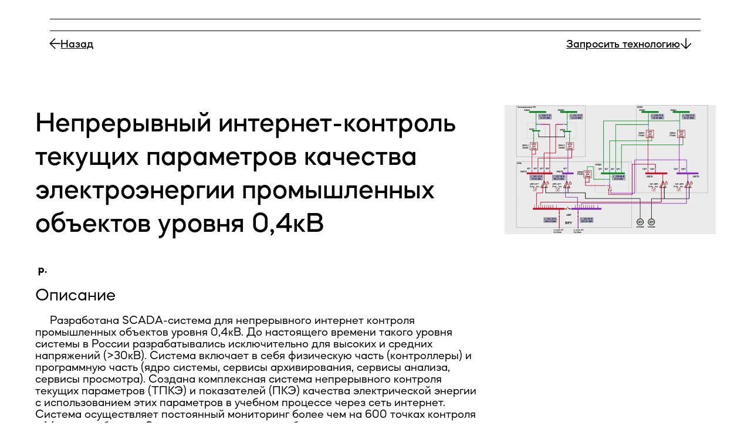

--- FILE ---
content_type: text/html; charset=UTF-8
request_url: https://atr.gov.ru/tech/549000529627
body_size: 25637
content:
<!DOCTYPE html> <html lang="ru"> <head> <meta charset="utf-8" /> <meta http-equiv="Content-Type" content="text/html; charset=utf-8" /> <meta name="viewport" content="width=device-width, initial-scale=1.0" /> <!--metatextblock--> <title>Непрерывный интернет-контроль текущих параметров качества электроэнергии промышленных объектов уровня 0,4кВ</title> <meta property="og:url" content="https://atr.gov.ru/tech/549000529627" /> <meta property="og:title" content="Непрерывный интернет-контроль текущих параметров качества электроэнергии промышленных объектов уровня 0,4кВ" /> <meta property="og:description" content="" /> <meta property="og:type" content="website" /> <meta property="og:image" content="https://static.tildacdn.com/tild3438-6637-4164-b565-656234653832/395fbfa117687642b535.png" /> <link rel="canonical" href="https://atr.gov.ru/tech/549000529627"> <!--/metatextblock--> <meta name="format-detection" content="telephone=no" /> <meta http-equiv="x-dns-prefetch-control" content="on"> <link rel="dns-prefetch" href="https://ws.tildacdn.com"> <link rel="dns-prefetch" href="https://static.tildacdn.com"> <link rel="shortcut icon" href="https://static.tildacdn.com/tild3266-3564-4637-b464-343638653436/favicon.ico" type="image/x-icon" /> <link rel="apple-touch-icon" href="https://static.tildacdn.com/tild3763-3265-4133-b566-633937626135/152.png"> <link rel="apple-touch-icon" sizes="76x76" href="https://static.tildacdn.com/tild3763-3265-4133-b566-633937626135/152.png"> <link rel="apple-touch-icon" sizes="152x152" href="https://static.tildacdn.com/tild3763-3265-4133-b566-633937626135/152.png"> <link rel="apple-touch-startup-image" href="https://static.tildacdn.com/tild3763-3265-4133-b566-633937626135/152.png"> <meta name="msapplication-TileColor" content="#000000"> <meta name="msapplication-TileImage" content="https://static.tildacdn.com/tild6163-3531-4437-b231-323234626562/270.png"> <!-- Assets --> <script src="https://neo.tildacdn.com/js/tilda-fallback-1.0.min.js" async charset="utf-8"></script> <link rel="stylesheet" href="https://static.tildacdn.com/css/tilda-grid-3.0.min.css" type="text/css" media="all" onerror="this.loaderr='y';"/> <link rel="stylesheet" href="https://static.tildacdn.com/ws/project2748375/tilda-blocks-page13814688.min.css?t=1747736632" type="text/css" media="all" onerror="this.loaderr='y';" /> <link rel="stylesheet" href="https://static.tildacdn.com/css/tilda-animation-2.0.min.css" type="text/css" media="all" onerror="this.loaderr='y';" /> <link rel="stylesheet" href="https://static.tildacdn.com/css/tilda-slds-1.4.min.css" type="text/css" media="print" onload="this.media='all';" onerror="this.loaderr='y';" /> <noscript><link rel="stylesheet" href="https://static.tildacdn.com/css/tilda-slds-1.4.min.css" type="text/css" media="all" /></noscript> <link rel="stylesheet" href="https://static.tildacdn.com/css/tilda-catalog-1.1.min.css" type="text/css" media="print" onload="this.media='all';" onerror="this.loaderr='y';" /> <noscript><link rel="stylesheet" href="https://static.tildacdn.com/css/tilda-catalog-1.1.min.css" type="text/css" media="all" /></noscript> <link rel="stylesheet" href="https://static.tildacdn.com/css/tilda-forms-1.0.min.css" type="text/css" media="all" onerror="this.loaderr='y';" /> <link rel="stylesheet" href="https://static.tildacdn.com/css/tilda-menusub-1.0.min.css" type="text/css" media="print" onload="this.media='all';" onerror="this.loaderr='y';" /> <noscript><link rel="stylesheet" href="https://static.tildacdn.com/css/tilda-menusub-1.0.min.css" type="text/css" media="all" /></noscript> <link rel="stylesheet" href="https://static.tildacdn.com/css/tilda-cart-1.0.min.css" type="text/css" media="all" onerror="this.loaderr='y';" /> <link rel="stylesheet" href="https://static.tildacdn.com/css/tilda-zoom-2.0.min.css" type="text/css" media="print" onload="this.media='all';" onerror="this.loaderr='y';" /> <noscript><link rel="stylesheet" href="https://static.tildacdn.com/css/tilda-zoom-2.0.min.css" type="text/css" media="all" /></noscript> <link rel="stylesheet" type="text/css" href="https://ws.tildacdn.com/project2748375/custom.css?t=1747736632"> <script nomodule src="https://static.tildacdn.com/js/tilda-polyfill-1.0.min.js" charset="utf-8"></script> <script type="text/javascript">function t_onReady(func) {if(document.readyState!='loading') {func();} else {document.addEventListener('DOMContentLoaded',func);}}
function t_onFuncLoad(funcName,okFunc,time) {if(typeof window[funcName]==='function') {okFunc();} else {setTimeout(function() {t_onFuncLoad(funcName,okFunc,time);},(time||100));}}function t_throttle(fn,threshhold,scope) {return function() {fn.apply(scope||this,arguments);};}function t396_initialScale(t){t=document.getElementById("rec"+t);if(t){t=t.querySelector(".t396__artboard");if(t){var e,r=document.documentElement.clientWidth,a=[];if(i=t.getAttribute("data-artboard-screens"))for(var i=i.split(","),l=0;l<i.length;l++)a[l]=parseInt(i[l],10);else a=[320,480,640,960,1200];for(l=0;l<a.length;l++){var n=a[l];n<=r&&(e=n)}var o="edit"===window.allrecords.getAttribute("data-tilda-mode"),d="center"===t396_getFieldValue(t,"valign",e,a),c="grid"===t396_getFieldValue(t,"upscale",e,a),s=t396_getFieldValue(t,"height_vh",e,a),u=t396_getFieldValue(t,"height",e,a),g=!!window.opr&&!!window.opr.addons||!!window.opera||-1!==navigator.userAgent.indexOf(" OPR/");if(!o&&d&&!c&&!s&&u&&!g){for(var _=parseFloat((r/e).toFixed(3)),f=[t,t.querySelector(".t396__carrier"),t.querySelector(".t396__filter")],l=0;l<f.length;l++)f[l].style.height=Math.floor(parseInt(u,10)*_)+"px";t396_scaleInitial__getElementsToScale(t).forEach(function(t){t.style.zoom=_})}}}}function t396_scaleInitial__getElementsToScale(t){return t?Array.prototype.slice.call(t.children).filter(function(t){return t&&(t.classList.contains("t396__elem")||t.classList.contains("t396__group"))}):[]}function t396_getFieldValue(t,e,r,a){var i=a[a.length-1],l=r===i?t.getAttribute("data-artboard-"+e):t.getAttribute("data-artboard-"+e+"-res-"+r);if(!l)for(var n=0;n<a.length;n++){var o=a[n];if(!(o<=r)&&(l=o===i?t.getAttribute("data-artboard-"+e):t.getAttribute("data-artboard-"+e+"-res-"+o)))break}return l}</script> <script src="https://static.tildacdn.com/js/jquery-1.10.2.min.js" charset="utf-8" onerror="this.loaderr='y';"></script> <script src="https://static.tildacdn.com/js/tilda-scripts-3.0.min.js" charset="utf-8" defer onerror="this.loaderr='y';"></script> <script src="https://static.tildacdn.com/ws/project2748375/tilda-blocks-page13814688.min.js?t=1747736632" charset="utf-8" async onerror="this.loaderr='y';"></script> <script src="https://static.tildacdn.com/js/tilda-lazyload-1.0.min.js" charset="utf-8" async onerror="this.loaderr='y';"></script> <script src="https://static.tildacdn.com/js/tilda-animation-2.0.min.js" charset="utf-8" async onerror="this.loaderr='y';"></script> <script src="https://static.tildacdn.com/js/tilda-slds-1.4.min.js" charset="utf-8" async onerror="this.loaderr='y';"></script> <script src="https://static.tildacdn.com/js/hammer.min.js" charset="utf-8" async onerror="this.loaderr='y';"></script> <script src="https://static.tildacdn.com/js/tilda-products-1.0.min.js" charset="utf-8" async onerror="this.loaderr='y';"></script> <script src="https://static.tildacdn.com/js/tilda-catalog-1.1.min.js" charset="utf-8" async onerror="this.loaderr='y';"></script> <script src="https://static.tildacdn.com/js/tilda-zero-1.1.min.js" charset="utf-8" async onerror="this.loaderr='y';"></script> <script src="https://static.tildacdn.com/js/tilda-submenublocks-1.0.min.js" charset="utf-8" async onerror="this.loaderr='y';"></script> <script src="https://static.tildacdn.com/js/tilda-menusub-1.0.min.js" charset="utf-8" async onerror="this.loaderr='y';"></script> <script src="https://static.tildacdn.com/js/tilda-forms-1.0.min.js" charset="utf-8" async onerror="this.loaderr='y';"></script> <script src="https://static.tildacdn.com/js/tilda-cart-1.0.min.js" charset="utf-8" async onerror="this.loaderr='y';"></script> <script src="https://static.tildacdn.com/js/tilda-widget-positions-1.0.min.js" charset="utf-8" async onerror="this.loaderr='y';"></script> <script src="https://static.tildacdn.com/js/tilda-zero-forms-1.0.min.js" charset="utf-8" async onerror="this.loaderr='y';"></script> <script src="https://static.tildacdn.com/js/tilda-animation-sbs-1.0.min.js" charset="utf-8" async onerror="this.loaderr='y';"></script> <script src="https://static.tildacdn.com/js/tilda-zoom-2.0.min.js" charset="utf-8" async onerror="this.loaderr='y';"></script> <script src="https://static.tildacdn.com/js/tilda-zero-scale-1.0.min.js" charset="utf-8" async onerror="this.loaderr='y';"></script> <script src="https://static.tildacdn.com/js/tilda-zero-fixed-1.0.min.js" charset="utf-8" async onerror="this.loaderr='y';"></script> <script src="https://static.tildacdn.com/js/tilda-events-1.0.min.js" charset="utf-8" async onerror="this.loaderr='y';"></script> <!-- nominify begin --><style>
.zindex{
    z-index: 99!important;
}
.unzindex{
    z-index: 1!important;
}
</style> <script>
$(document).ready(function(){
 var pathname = window.location.pathname;
 switch (true) {

 /*технологии */
  case /(\/tech\/)|(\/tech)/.test(pathname):
   $('#rec763737472').css('display', 'none'); /*скрыть блоки для всех версий отличной от текущей */
   $('#rec763737473').css('display', 'none'); /*скрыть блоки для всех версий отличной от текущей */
   $('#rec763737477').css('display', 'none'); 
   $('#rec763737478').css('display', 'none'); 
   $('#rec751362254').css('display', 'none'); 
   break;

 /*все остальные блоки*/
  default:
   $('#rec828462631').css('display', 'none');
   $('#rec828463990').css('display', 'none');
   $('#rec828519203').css('display', 'none');/*скрыть блоки для всех версий отличной от главной */
   
 }
});
</script> <!--Страницы каталога технологий--> <script>

    $(document).ready(function() {
        var blockIds = ['.t744, .t120, .t004, .t431, .t603']; // массив идентификаторов блоков
        adjustScreenZoom(blockIds); 
    
        $(window).resize(function() {
            adjustScreenZoom(blockIds); 
        });
    });
    
    function adjustScreenZoom(blockIds) {
        var screenWidth = $(window).width();
        var zoomLevel;

        if (screenWidth <= 320) {
            zoomLevel = screenWidth / 0;
        } else if (screenWidth <= 480) {
            zoomLevel = screenWidth / 370;
        } else if (screenWidth <= 640) {
            zoomLevel = screenWidth / 580;
        } else if (screenWidth <= 960) {
            zoomLevel = screenWidth / 800; 
        } else if (screenWidth <= 1200) {
            zoomLevel = screenWidth / 1000;
        } else {
            zoomLevel = screenWidth / 1200; 
        }
        
        // Применяем уровень зума ко всем указанным блокам
        blockIds.forEach(function(blockId) {
            $(blockId).css('zoom', zoomLevel);
        });
    }
    
</script> <!-- nominify end --><script type="text/javascript">window.dataLayer=window.dataLayer||[];</script> <script type="text/javascript">(function() {if((/bot|google|yandex|baidu|bing|msn|duckduckbot|teoma|slurp|crawler|spider|robot|crawling|facebook/i.test(navigator.userAgent))===false&&typeof(sessionStorage)!='undefined'&&sessionStorage.getItem('visited')!=='y'&&document.visibilityState){var style=document.createElement('style');style.type='text/css';style.innerHTML='@media screen and (min-width: 980px) {.t-records {opacity: 0;}.t-records_animated {-webkit-transition: opacity ease-in-out .2s;-moz-transition: opacity ease-in-out .2s;-o-transition: opacity ease-in-out .2s;transition: opacity ease-in-out .2s;}.t-records.t-records_visible {opacity: 1;}}';document.getElementsByTagName('head')[0].appendChild(style);function t_setvisRecs(){var alr=document.querySelectorAll('.t-records');Array.prototype.forEach.call(alr,function(el) {el.classList.add("t-records_animated");});setTimeout(function() {Array.prototype.forEach.call(alr,function(el) {el.classList.add("t-records_visible");});sessionStorage.setItem("visited","y");},400);}
document.addEventListener('DOMContentLoaded',t_setvisRecs);}})();</script></head> <body class="t-body" style="margin:0;"> <!--allrecords--> <div id="allrecords" class="t-records" data-hook="blocks-collection-content-node" data-tilda-project-id="2748375" data-tilda-page-id="13814688" data-tilda-page-alias="tech/549000529627" data-tilda-formskey="0409b90a609c46ea83e2bea4bd88bf89" data-tilda-stat-scroll="yes" data-tilda-imgoptimoff="yes" data-tilda-lazy="yes" data-tilda-project-lang="RU" data-tilda-root-zone="com" data-tilda-project-headcode="yes" data-tilda-ts="y"> <!--header--> <header id="t-header" class="t-records" data-hook="blocks-collection-content-node" data-tilda-project-id="2748375" data-tilda-page-id="50828973" data-tilda-formskey="0409b90a609c46ea83e2bea4bd88bf89" data-tilda-stat-scroll="yes" data-tilda-imgoptimoff="yes" data-tilda-lazy="yes" data-tilda-project-lang="RU" data-tilda-root-zone="com" data-tilda-project-headcode="yes"> <div id="rec828462631" class="r t-rec t-rec_pb_0" style="padding-bottom:0px;background-color:#ffffff; " data-animationappear="off" data-record-type="396" data-bg-color="#ffffff"> <!-- T396 --> <style>#rec828462631 .t396__artboard {height:140px;background-color:#ffffff;}#rec828462631 .t396__filter {height:140px;}#rec828462631 .t396__carrier{height:140px;background-position:center center;background-attachment:scroll;background-size:cover;background-repeat:no-repeat;}@media screen and (max-width:1199px) {#rec828462631 .t396__artboard,#rec828462631 .t396__filter,#rec828462631 .t396__carrier {height:140px;}#rec828462631 .t396__filter {}#rec828462631 .t396__carrier {background-attachment:scroll;}}@media screen and (max-width:959px) {#rec828462631 .t396__artboard,#rec828462631 .t396__filter,#rec828462631 .t396__carrier {height:118px;}#rec828462631 .t396__filter {}#rec828462631 .t396__carrier {background-attachment:scroll;}}@media screen and (max-width:639px) {#rec828462631 .t396__artboard,#rec828462631 .t396__filter,#rec828462631 .t396__carrier {height:78px;}#rec828462631 .t396__filter {}#rec828462631 .t396__carrier {background-attachment:scroll;}}@media screen and (max-width:479px) {#rec828462631 .t396__artboard,#rec828462631 .t396__filter,#rec828462631 .t396__carrier {height:109px;}#rec828462631 .t396__filter {}#rec828462631 .t396__carrier {background-attachment:scroll;}}#rec828462631 .tn-group[data-group-id="171637219909673900"]{z-index:3;position:absolute;top:0px;left:calc(50% - 600px + 20px);width:1160px;height:140px;}#rec828462631 .tn-group[data-group-id="171637219909673900"] #molecule-171637219909673900 {width:100%;height:100%;position:relative;display:flex;flex-direction:column;row-gap:30px;align-items:flex-start;justify-content:flex-start;align-content:flex-start;padding:30px 60px 30px 60px;border-color:transparent ;border-style:solid ;box-sizing:border-box;border-radius:0px;opacity:1;}@media screen and (max-width:1199px) {#rec828462631 .tn-group[data-group-id="171637219909673900"] {left:calc(50% - 480px + 10px);width:940px;height:140px;}#rec828462631 .tn-group[data-group-id="171637219909673900"] #molecule-171637219909673900 {display:flex;padding:30px 50px 30px 50px;}}@media screen and (max-width:959px) {#rec828462631 .tn-group[data-group-id="171637219909673900"] {top:0px;left:calc(50% - 320px + 10px);width:620px;height:118px;border-radius:0px;}#rec828462631 .tn-group[data-group-id="171637219909673900"] #molecule-171637219909673900 {display:flex;row-gap:25px;padding:25px 30px 25px 30px;border-radius:0px;}}@media screen and (max-width:639px) {#rec828462631 .tn-group[data-group-id="171637219909673900"] {top:0px;left:calc(50% - 240px + 10px);width:460px;height:78px;border-radius:0px;}#rec828462631 .tn-group[data-group-id="171637219909673900"] #molecule-171637219909673900 {display:flex;row-gap:15px;padding:15px 20px 15px 20px;border-radius:0px;}}@media screen and (max-width:479px) {#rec828462631 .tn-group[data-group-id="171637219909673900"] {left:calc(50% - 160px + 5px);width:310px;height:78px;}#rec828462631 .tn-group[data-group-id="171637219909673900"] #molecule-171637219909673900 {display:flex;}}#rec828462631 .tn-elem[data-elem-id="1726493102959"]{z-index:4;top:109px;left:60px;width:1040px;flex-shrink:0;height:1px;margin:0 0 0 0;}#rec828462631 .tn-elem[data-elem-id="1726493102959"] .tn-atom{background-color:#000000;background-position:center center;border-color:transparent ;border-style:solid;}@media screen and (max-width:1199px) {#rec828462631 .tn-elem[data-elem-id="1726493102959"] {left:50px;width:840px;height:1px;flex-shrink:0;}}@media screen and (max-width:959px) {#rec828462631 .tn-elem[data-elem-id="1726493102959"] {top:92px;left:30px;width:560px;height:1px;flex-shrink:0;}}@media screen and (max-width:639px) {#rec828462631 .tn-elem[data-elem-id="1726493102959"] {top:62px;left:20px;width:420px;flex-shrink:0;}}@media screen and (max-width:479px) {#rec828462631 .tn-elem[data-elem-id="1726493102959"] {left:20px;width:270px;height:1px;flex-shrink:0;}}#rec828462631 .tn-elem[data-elem-id="1718032490347"]{z-index:5;top:61px;left:60px;width:100px;flex-shrink:0;height:18px;margin:0 0 0 0;}#rec828462631 .tn-elem[data-elem-id="1718032490347"] .tn-atom{background-position:center center;border-color:transparent ;border-style:solid;}@media screen and (max-width:1199px) {#rec828462631 .tn-elem[data-elem-id="1718032490347"] {left:50px;flex-shrink:0;}}@media screen and (max-width:959px) {#rec828462631 .tn-elem[data-elem-id="1718032490347"] {top:51px;left:30px;height:16px;flex-shrink:0;}}@media screen and (max-width:639px) {#rec828462631 .tn-elem[data-elem-id="1718032490347"] {top:31px;left:20px;flex-shrink:0;}}@media screen and (max-width:479px) {#rec828462631 .tn-elem[data-elem-id="1718032490347"] {left:20px;height:47px;flex-shrink:0;}}#rec828462631 .tn-elem[data-elem-id="1716372167058"]{z-index:6;top:30px;left:60px;width:1040px;flex-shrink:0;height:1px;margin:0 0 0 0;}#rec828462631 .tn-elem[data-elem-id="1716372167058"] .tn-atom{background-color:#000000;background-position:center center;border-color:transparent ;border-style:solid;}@media screen and (max-width:1199px) {#rec828462631 .tn-elem[data-elem-id="1716372167058"] {left:50px;width:840px;height:1px;flex-shrink:0;}}@media screen and (max-width:959px) {#rec828462631 .tn-elem[data-elem-id="1716372167058"] {top:25px;left:30px;width:560px;height:1px;flex-shrink:0;}}@media screen and (max-width:639px) {#rec828462631 .tn-elem[data-elem-id="1716372167058"] {top:15px;left:20px;width:420px;flex-shrink:0;}}@media screen and (max-width:479px) {#rec828462631 .tn-elem[data-elem-id="1716372167058"] {left:20px;width:270px;height:1px;flex-shrink:0;}}#rec828462631 .tn-group[data-group-id="171803242844979120"]{z-index:7;position:absolute;top:61px;left:calc(50% - 600px + 79px);width:93px;height:18px;}#rec828462631 .tn-group[data-group-id="171803242844979120"] #molecule-171803242844979120 {width:100%;height:100%;position:relative;display:flex;flex-direction:row;column-gap:15px;align-items:center;justify-content:flex-start;align-content:flex-start;padding:0px 0px 0px 0px ;border-color:transparent ;border-style:solid ;box-sizing:border-box;opacity:1;}@media screen and (max-width:1199px) {#rec828462631 .tn-group[data-group-id="171803242844979120"] {left:calc(50% - 480px + 60px);width:873px;height:18px;}#rec828462631 .tn-group[data-group-id="171803242844979120"] #molecule-171803242844979120 {display:flex;}}@media screen and (max-width:959px) {#rec828462631 .tn-group[data-group-id="171803242844979120"] {top:51px;left:calc(50% - 320px + 39px);width:586px;height:16px;}#rec828462631 .tn-group[data-group-id="171803242844979120"] #molecule-171803242844979120 {display:flex;column-gap:10px;}}@media screen and (max-width:639px) {#rec828462631 .tn-group[data-group-id="171803242844979120"] {top:31px;left:calc(50% - 240px + 30px);width:446px;height:16px;}#rec828462631 .tn-group[data-group-id="171803242844979120"] #molecule-171803242844979120 {display:flex;}}@media screen and (max-width:479px) {#rec828462631 .tn-group[data-group-id="171803242844979120"] {top:31px;left:calc(50% - 160px + 25px);width:291px;height:16px;}#rec828462631 .tn-group[data-group-id="171803242844979120"] #molecule-171803242844979120 {display:flex;}}#rec828462631 .tn-elem[data-elem-id="1716457319271"]{color:#000000;z-index:8;top:0px;left:33px;width:60px;flex-shrink:0;height:auto;margin:0 0 0 0;}#rec828462631 .tn-elem[data-elem-id="1716457319271"] .tn-atom{color:#000000;font-size:18px;font-family:'MazzardM',Arial,sans-serif;line-height:1;font-weight:500;background-position:center center;border-color:transparent ;border-style:solid;}@media screen and (max-width:1199px) {#rec828462631 .tn-elem[data-elem-id="1716457319271"] {left:33px;width:840px;height:auto;flex-shrink:0;}}@media screen and (max-width:959px) {#rec828462631 .tn-elem[data-elem-id="1716457319271"] {top:0px;left:26px;width:560px;height:auto;flex-shrink:0;}#rec828462631 .tn-elem[data-elem-id="1716457319271"] .tn-atom{font-size:16px;background-size:cover;}}@media screen and (max-width:639px) {#rec828462631 .tn-elem[data-elem-id="1716457319271"] {top:0px;left:26px;width:420px;height:auto;flex-shrink:0;}#rec828462631 .tn-elem[data-elem-id="1716457319271"] .tn-atom{font-size:16px;background-size:cover;}}@media screen and (max-width:479px) {#rec828462631 .tn-elem[data-elem-id="1716457319271"] {top:0px;left:21px;width:270px;height:auto;flex-shrink:0;}#rec828462631 .tn-elem[data-elem-id="1716457319271"] .tn-atom{font-size:16px;background-size:cover;}}#rec828462631 .tn-elem[data-elem-id="1717664052036"]{z-index:9;top:0px;left:0px;width:18px;flex-shrink:0;height:auto;margin:0 0 0 0;}@media (min-width:1200px) {#rec828462631 .tn-elem.t396__elem--anim-hidden[data-elem-id="1717664052036"] {opacity:0;}}#rec828462631 .tn-elem[data-elem-id="1717664052036"] .tn-atom{background-position:center center;border-color:transparent ;border-style:solid;}#rec828462631 .tn-elem[data-elem-id="1717664052036"] .tn-atom {-webkit-transform:rotate(90deg);-moz-transform:rotate(90deg);transform:rotate(90deg);}#rec828462631 .tn-elem[data-elem-id="1717664052036"] .tn-atom__img {}@media screen and (max-width:1199px) {#rec828462631 .tn-elem[data-elem-id="1717664052036"] {left:0px;height:auto;flex-shrink:0;}}@media screen and (max-width:959px) {#rec828462631 .tn-elem[data-elem-id="1717664052036"] {top:0px;left:0px;width:16px;height:auto;flex-shrink:0;}}@media screen and (max-width:639px) {#rec828462631 .tn-elem[data-elem-id="1717664052036"] {top:0px;left:0px;height:auto;flex-shrink:0;}}@media screen and (max-width:479px) {#rec828462631 .tn-elem[data-elem-id="1717664052036"] {top:3px;left:0px;width:11px;height:auto;flex-shrink:0;}}#rec828462631 .tn-group[data-group-id="172908740856143680"]{z-index:10;position:absolute;top:61px;left:calc(50% - 600px + 807px);width:313px;height:18px;}#rec828462631 .tn-group[data-group-id="172908740856143680"] #molecule-172908740856143680 {width:100%;height:100%;position:relative;display:flex;flex-direction:row;column-gap:15px;align-items:center;justify-content:flex-start;align-content:flex-start;padding:0px 0px 0px 0px ;border-color:transparent ;border-style:solid ;box-sizing:border-box;opacity:1;}@media screen and (max-width:1199px) {#rec828462631 .tn-group[data-group-id="172908740856143680"] {top:61px;left:calc(50% - 480px + 307px);width:593px;height:18px;}#rec828462631 .tn-group[data-group-id="172908740856143680"] #molecule-172908740856143680 {display:flex;}}@media screen and (max-width:959px) {#rec828462631 .tn-group[data-group-id="172908740856143680"] {top:51px;left:calc(50% - 320px + 94px);width:506px;height:16px;}#rec828462631 .tn-group[data-group-id="172908740856143680"] #molecule-172908740856143680 {display:flex;column-gap:10px;}}@media screen and (max-width:639px) {#rec828462631 .tn-group[data-group-id="172908740856143680"] {top:31px;left:calc(50% - 240px + 84px);width:366px;height:16px;}#rec828462631 .tn-group[data-group-id="172908740856143680"] #molecule-172908740856143680 {display:flex;}}@media screen and (max-width:479px) {#rec828462631 .tn-group[data-group-id="172908740856143680"] {top:62px;left:calc(50% - 160px + 25px);width:184px;height:16px;}#rec828462631 .tn-group[data-group-id="172908740856143680"] #molecule-172908740856143680 {display:flex;flex-direction:row;flex-wrap:unset;}}#rec828462631 .tn-elem[data-elem-id="1729087408561"]{z-index:11;top:0px;left:295px;width:18px;flex-shrink:0;height:auto;margin:0 0 0 0;}@media (min-width:1200px) {#rec828462631 .tn-elem.t396__elem--anim-hidden[data-elem-id="1729087408561"] {opacity:0;}}#rec828462631 .tn-elem[data-elem-id="1729087408561"] .tn-atom{background-position:center center;border-color:transparent ;border-style:solid;}#rec828462631 .tn-elem[data-elem-id="1729087408561"] .tn-atom__img {}@media screen and (max-width:1199px) {#rec828462631 .tn-elem[data-elem-id="1729087408561"] {top:0px;left:575px;height:auto;flex-shrink:0;}}@media screen and (max-width:959px) {#rec828462631 .tn-elem[data-elem-id="1729087408561"] {top:0px;left:490px;width:16px;height:auto;flex-shrink:0;}}@media screen and (max-width:639px) {#rec828462631 .tn-elem[data-elem-id="1729087408561"] {top:0px;left:350px;height:auto;flex-shrink:0;}}@media screen and (max-width:479px) {#rec828462631 .tn-elem[data-elem-id="1729087408561"] {top:3px;left:173px;width:11px;height:auto;flex-shrink:0;}}#rec828462631 .tn-elem[data-elem-id="1729087408577"]{color:#000000;text-align:right;z-index:12;top:0px;left:0px;width:280px;flex-shrink:0;height:auto;margin:0 0 0 0;}#rec828462631 .tn-elem[data-elem-id="1729087408577"] .tn-atom{color:#000000;font-size:18px;font-family:'MazzardM',Arial,sans-serif;line-height:1;font-weight:500;background-position:center center;border-color:transparent ;border-style:solid;}@media screen and (max-width:1199px) {#rec828462631 .tn-elem[data-elem-id="1729087408577"] {top:0px;left:0px;width:560px;height:auto;flex-shrink:0;}}@media screen and (max-width:959px) {#rec828462631 .tn-elem[data-elem-id="1729087408577"] {top:0px;left:0px;width:480px;height:auto;flex-shrink:0;}#rec828462631 .tn-elem[data-elem-id="1729087408577"] .tn-atom{font-size:16px;background-size:cover;}}@media screen and (max-width:639px) {#rec828462631 .tn-elem[data-elem-id="1729087408577"] {top:0px;left:0px;width:340px;height:auto;flex-shrink:0;}#rec828462631 .tn-elem[data-elem-id="1729087408577"] .tn-atom{font-size:16px;background-size:cover;}}@media screen and (max-width:479px) {#rec828462631 .tn-elem[data-elem-id="1729087408577"] {top:0px;left:0px;width:170px;height:auto;flex-shrink:0;}#rec828462631 .tn-elem[data-elem-id="1729087408577"] {text-align:left;}#rec828462631 .tn-elem[data-elem-id="1729087408577"] .tn-atom{font-size:16px;background-size:cover;}}</style> <div class='t396'> <div class="t396__artboard" data-artboard-recid="828462631" data-artboard-screens="320,480,640,960,1200" data-artboard-height="140" data-artboard-valign="center" data-artboard-upscale="window" data-artboard-height-res-320="109" data-artboard-height-res-480="78" data-artboard-height-res-640="118" data-artboard-height-res-960="140"> <div class="t396__carrier" data-artboard-recid="828462631"></div> <div class="t396__filter" data-artboard-recid="828462631"></div> <div
class="t396__group tn-group tn-group__828462631171637219909673900 t396__group-flex" data-fields="top,left,container" data-group-id="171637219909673900" data-group-type-value="physical" data-group-top-value="0" data-group-left-value="20" data-group-padding="30px 60px 30px 60px" data-group-flex="auto" data-group-flexdirection="column" data-group-flexalignitems="flex-start" data-group-widthmode="hug" data-group-heightmode="hug" data-group-height-value="140" data-group-width-value="1160" data-group-topunits-value="px" data-group-leftunits-value="px" data-group-left-res-320-value="5" data-group-height-res-320-value="78" data-group-width-res-320-value="310" data-group-widthmode-res-320="hug" data-group-heightmode-res-320="hug" data-group-top-res-480-value="0" data-group-left-res-480-value="10" data-group-height-res-480-value="78" data-group-width-res-480-value="460" data-group-widthmode-res-480="hug" data-group-heightmode-res-480="hug" data-group-top-res-640-value="0" data-group-left-res-640-value="10" data-group-height-res-640-value="118" data-group-width-res-640-value="620" data-group-widthmode-res-640="hug" data-group-heightmode-res-640="hug" data-group-left-res-960-value="10" data-group-height-res-960-value="140" data-group-width-res-960-value="940" data-group-widthmode-res-960="hug" data-group-heightmode-res-960="hug"> <div
class="tn-molecule"
id="molecule-171637219909673900"> <div class='t396__elem tn-elem t396__elem-flex tn-elem__8284626311716372167058' data-elem-id='1716372167058' data-elem-type='shape' data-field-top-value="30" data-field-left-value="80" data-field-height-value="1" data-field-width-value="1040" data-field-axisy-value="top" data-field-axisx-value="left" data-field-container-value="grid" data-field-topunits-value="px" data-field-leftunits-value="px" data-field-heightunits-value="px" data-field-widthunits-value="px" data-field-top-res-320-value="15" data-field-left-res-320-value="25" data-field-height-res-320-value="1" data-field-width-res-320-value="270" data-field-container-res-320-value="grid" data-field-topunits-res-320-value="px" data-field-leftunits-res-320-value="px" data-field-heightunits-res-320-value="px" data-field-widthunits-res-320-value="px" data-field-top-res-480-value="15" data-field-left-res-480-value="30" data-field-width-res-480-value="420" data-field-container-res-480-value="grid" data-field-topunits-res-480-value="px" data-field-leftunits-res-480-value="px" data-field-heightunits-res-480-value="px" data-field-widthunits-res-480-value="px" data-field-top-res-640-value="25" data-field-left-res-640-value="40" data-field-height-res-640-value="1" data-field-width-res-640-value="560" data-field-container-res-640-value="grid" data-field-topunits-res-640-value="px" data-field-leftunits-res-640-value="px" data-field-heightunits-res-640-value="px" data-field-widthunits-res-640-value="px" data-field-top-res-960-value="30" data-field-left-res-960-value="60" data-field-height-res-960-value="1" data-field-width-res-960-value="840" data-field-container-res-960-value="grid" data-field-topunits-res-960-value="px" data-field-leftunits-res-960-value="px" data-field-heightunits-res-960-value="px" data-field-widthunits-res-960-value="px"> <div class='tn-atom'> </div> </div> <div class='t396__elem tn-elem t396__elem-flex tn-elem__8284626311718032490347' data-elem-id='1718032490347' data-elem-type='shape' data-field-top-value="61" data-field-left-value="80" data-field-height-value="18" data-field-width-value="100" data-field-axisy-value="top" data-field-axisx-value="left" data-field-container-value="grid" data-field-topunits-value="px" data-field-leftunits-value="px" data-field-heightunits-value="px" data-field-widthunits-value="px" data-field-top-res-320-value="31" data-field-left-res-320-value="25" data-field-height-res-320-value="47" data-field-top-res-480-value="31" data-field-left-res-480-value="30" data-field-top-res-640-value="51" data-field-left-res-640-value="40" data-field-height-res-640-value="16" data-field-left-res-960-value="60"> <a class='tn-atom' href="/"> </a> </div> <div class='t396__elem tn-elem t396__elem-flex tn-elem__8284626311726493102959' data-elem-id='1726493102959' data-elem-type='shape' data-field-top-value="109" data-field-left-value="80" data-field-height-value="1" data-field-width-value="1040" data-field-axisy-value="top" data-field-axisx-value="left" data-field-container-value="grid" data-field-topunits-value="px" data-field-leftunits-value="px" data-field-heightunits-value="px" data-field-widthunits-value="px" data-field-top-res-320-value="62" data-field-left-res-320-value="25" data-field-height-res-320-value="1" data-field-width-res-320-value="270" data-field-container-res-320-value="grid" data-field-topunits-res-320-value="px" data-field-leftunits-res-320-value="px" data-field-heightunits-res-320-value="px" data-field-widthunits-res-320-value="px" data-field-top-res-480-value="62" data-field-left-res-480-value="30" data-field-width-res-480-value="420" data-field-container-res-480-value="grid" data-field-topunits-res-480-value="px" data-field-leftunits-res-480-value="px" data-field-heightunits-res-480-value="px" data-field-widthunits-res-480-value="px" data-field-top-res-640-value="92" data-field-left-res-640-value="40" data-field-height-res-640-value="1" data-field-width-res-640-value="560" data-field-container-res-640-value="grid" data-field-topunits-res-640-value="px" data-field-leftunits-res-640-value="px" data-field-heightunits-res-640-value="px" data-field-widthunits-res-640-value="px" data-field-top-res-960-value="109" data-field-left-res-960-value="60" data-field-height-res-960-value="1" data-field-width-res-960-value="840" data-field-container-res-960-value="grid" data-field-topunits-res-960-value="px" data-field-leftunits-res-960-value="px" data-field-heightunits-res-960-value="px" data-field-widthunits-res-960-value="px"> <div class='tn-atom'> </div> </div> </div> </div> <a
class="t396__group tn-group tn-group__828462631171803242844979120 t396__group-flex" data-fields="top,left,container" data-group-id="171803242844979120" data-group-type-value="physical" data-group-top-value="61" data-group-left-value="79" data-group-padding="0 0 0 0" data-group-flex="auto" data-group-flexdirection="row" data-group-flexalignitems="center" data-group-widthmode="hug" data-group-heightmode="hug" data-group-height-value="18" data-group-width-value="93" data-group-topunits-value="px" data-group-leftunits-value="px" data-group-top-res-320-value="31" data-group-left-res-320-value="25" data-group-height-res-320-value="16" data-group-width-res-320-value="291" data-group-top-res-480-value="31" data-group-left-res-480-value="30" data-group-height-res-480-value="16" data-group-width-res-480-value="446" data-group-top-res-640-value="51" data-group-left-res-640-value="39" data-group-height-res-640-value="16" data-group-width-res-640-value="586" data-group-left-res-960-value="60" data-group-height-res-960-value="18" data-group-width-res-960-value="873" 
href="https://atr.gov.ru/catalog"> <div
class="tn-molecule"
id="molecule-171803242844979120"> <div class='t396__elem tn-elem t396__elem-flex tn-elem__8284626311717664052036 ' data-elem-id='1717664052036' data-elem-type='image' data-field-top-value="61" data-field-left-value="79" data-field-width-value="18" data-field-axisy-value="top" data-field-axisx-value="left" data-field-container-value="grid" data-field-topunits-value="px" data-field-leftunits-value="px" data-field-heightunits-value="" data-field-widthunits-value="px" data-animate-sbs-event="hover" data-animate-sbs-trgels="171594733705666500,1716904788953,1716457319271" data-animate-sbs-opts="[{'mx':0,'my':0,'sx':1,'sy':1,'op':1,'ro':0,'ti':0,'ea':'0','dt':0},{'mx':-5,'my':0,'sx':1,'sy':1,'op':1,'ro':0,'ti':100,'ea':'easeIn','dt':0}]" data-field-filewidth-value="24" data-field-fileheight-value="24" data-field-top-res-320-value="34" data-field-left-res-320-value="25" data-field-width-res-320-value="11" data-field-container-res-320-value="grid" data-field-topunits-res-320-value="px" data-field-leftunits-res-320-value="px" data-field-widthunits-res-320-value="px" data-field-top-res-480-value="31" data-field-left-res-480-value="30" data-field-top-res-640-value="51" data-field-left-res-640-value="39" data-field-width-res-640-value="16" data-field-top-res-960-value="61" data-field-left-res-960-value="60"> <div class='tn-atom'> <img class='tn-atom__img t-img' data-original='https://static.tildacdn.com/tild3938-3036-4465-b332-366536636162/_.svg'
src='https://static.tildacdn.com/tild3938-3036-4465-b332-366536636162/_.svg'
alt='' imgfield='tn_img_1717664052036'
/> </div> </div> <div class='t396__elem tn-elem t396__elem-flex tn-elem__8284626311716457319271' data-elem-id='1716457319271' data-elem-type='text' data-field-top-value="61" data-field-left-value="112" data-field-width-value="60" data-field-axisy-value="top" data-field-axisx-value="left" data-field-container-value="grid" data-field-topunits-value="px" data-field-leftunits-value="px" data-field-heightunits-value="" data-field-widthunits-value="px" data-field-top-res-320-value="31" data-field-left-res-320-value="46" data-field-width-res-320-value="270" data-field-container-res-320-value="grid" data-field-topunits-res-320-value="px" data-field-leftunits-res-320-value="px" data-field-widthunits-res-320-value="px" data-field-top-res-480-value="31" data-field-left-res-480-value="56" data-field-width-res-480-value="420" data-field-container-res-480-value="grid" data-field-topunits-res-480-value="px" data-field-leftunits-res-480-value="px" data-field-widthunits-res-480-value="px" data-field-top-res-640-value="51" data-field-left-res-640-value="65" data-field-width-res-640-value="560" data-field-top-res-960-value="61" data-field-left-res-960-value="93" data-field-width-res-960-value="840" data-field-container-res-960-value="grid" data-field-topunits-res-960-value="px" data-field-leftunits-res-960-value="px" data-field-widthunits-res-960-value="px"> <div class='tn-atom'field='tn_text_1716457319271'><u>Назад</u></div> </div> </div> </a> <a
class="t396__group tn-group tn-group__828462631172908740856143680 t396__group-flex" data-fields="top,left,container" data-group-id="172908740856143680" data-group-type-value="physical" data-group-top-value="61" data-group-left-value="807" data-group-padding="0 0 0 0" data-group-flex="auto" data-group-flexdirection="row" data-group-flexalignitems="center" data-group-widthmode="hug" data-group-heightmode="hug" data-group-height-value="18" data-group-width-value="313" data-group-topunits-value="px" data-group-leftunits-value="px" data-group-top-res-320-value="62" data-group-left-res-320-value="25" data-group-height-res-320-value="16" data-group-width-res-320-value="184" data-group-topunits-res-320-value="px" data-group-leftunits-res-320-value="px" data-group-top-res-480-value="31" data-group-left-res-480-value="84" data-group-height-res-480-value="16" data-group-width-res-480-value="366" data-group-top-res-640-value="51" data-group-left-res-640-value="94" data-group-height-res-640-value="16" data-group-width-res-640-value="506" data-group-top-res-960-value="61" data-group-left-res-960-value="307" data-group-height-res-960-value="18" data-group-width-res-960-value="593" 
href="#down"> <div
class="tn-molecule"
id="molecule-172908740856143680"> <div class='t396__elem tn-elem t396__elem-flex tn-elem__8284626311729087408577' data-elem-id='1729087408577' data-elem-type='text' data-field-top-value="61" data-field-left-value="807" data-field-width-value="280" data-field-axisy-value="top" data-field-axisx-value="left" data-field-container-value="grid" data-field-topunits-value="px" data-field-leftunits-value="px" data-field-heightunits-value="" data-field-widthunits-value="px" data-field-top-res-320-value="62" data-field-left-res-320-value="25" data-field-width-res-320-value="170" data-field-container-res-320-value="grid" data-field-topunits-res-320-value="px" data-field-leftunits-res-320-value="px" data-field-widthunits-res-320-value="px" data-field-top-res-480-value="31" data-field-left-res-480-value="84" data-field-width-res-480-value="340" data-field-container-res-480-value="grid" data-field-topunits-res-480-value="px" data-field-leftunits-res-480-value="px" data-field-widthunits-res-480-value="px" data-field-top-res-640-value="51" data-field-left-res-640-value="94" data-field-width-res-640-value="480" data-field-top-res-960-value="61" data-field-left-res-960-value="307" data-field-width-res-960-value="560" data-field-container-res-960-value="grid" data-field-topunits-res-960-value="px" data-field-leftunits-res-960-value="px" data-field-widthunits-res-960-value="px"> <div class='tn-atom'field='tn_text_1729087408577'><u>Запросить технологию</u></div> </div> <div class='t396__elem tn-elem t396__elem-flex tn-elem__8284626311729087408561 ' data-elem-id='1729087408561' data-elem-type='image' data-field-top-value="61" data-field-left-value="1102" data-field-width-value="18" data-field-axisy-value="top" data-field-axisx-value="left" data-field-container-value="grid" data-field-topunits-value="px" data-field-leftunits-value="px" data-field-heightunits-value="" data-field-widthunits-value="px" data-animate-sbs-event="hover" data-animate-sbs-trgels="171594733705666500,1716904788953,1729087408577" data-animate-sbs-opts="[{'mx':0,'my':0,'sx':1,'sy':1,'op':1,'ro':0,'ti':0,'ea':'0','dt':0},{'mx':0,'my':5,'sx':1,'sy':1,'op':1,'ro':0,'ti':100,'ea':'easeIn','dt':0}]" data-field-filewidth-value="24" data-field-fileheight-value="24" data-field-top-res-320-value="65" data-field-left-res-320-value="198" data-field-width-res-320-value="11" data-field-container-res-320-value="grid" data-field-topunits-res-320-value="px" data-field-leftunits-res-320-value="px" data-field-widthunits-res-320-value="px" data-field-top-res-480-value="31" data-field-left-res-480-value="434" data-field-top-res-640-value="51" data-field-left-res-640-value="584" data-field-width-res-640-value="16" data-field-top-res-960-value="61" data-field-left-res-960-value="882"> <div class='tn-atom'> <img class='tn-atom__img t-img' data-original='https://static.tildacdn.com/tild3938-3036-4465-b332-366536636162/_.svg'
src='https://static.tildacdn.com/tild3938-3036-4465-b332-366536636162/_.svg'
alt='' imgfield='tn_img_1729087408561'
/> </div> </div> </div> </a> </div> </div> <script>t_onFuncLoad('t396_initialScale',function() {t396_initialScale('828462631');});t_onReady(function() {t_onFuncLoad('t396_init',function() {t396_init('828462631');});});</script> <!-- /T396 --> </div> <div id="rec763737472" class="r t-rec t-screenmin-980px uc-menu" style="background-color:#e7e7e7; " data-animationappear="off" data-record-type="396" data-screen-min="980px" data-bg-color="#e7e7e7"> <!-- T396 --> <style>#rec763737472 .t396__artboard {height:60px;}#rec763737472 .t396__filter {height:60px;}#rec763737472 .t396__carrier{height:60px;background-position:center center;background-attachment:scroll;background-size:cover;background-repeat:no-repeat;}@media screen and (max-width:1199px) {#rec763737472 .t396__artboard,#rec763737472 .t396__filter,#rec763737472 .t396__carrier {}#rec763737472 .t396__filter {}#rec763737472 .t396__carrier {background-attachment:scroll;}}@media screen and (max-width:959px) {#rec763737472 .t396__artboard,#rec763737472 .t396__filter,#rec763737472 .t396__carrier {}#rec763737472 .t396__filter {}#rec763737472 .t396__carrier {background-attachment:scroll;}}@media screen and (max-width:639px) {#rec763737472 .t396__artboard,#rec763737472 .t396__filter,#rec763737472 .t396__carrier {height:40px;}#rec763737472 .t396__filter {}#rec763737472 .t396__carrier {background-attachment:scroll;}}@media screen and (max-width:479px) {#rec763737472 .t396__artboard,#rec763737472 .t396__filter,#rec763737472 .t396__carrier {height:40px;}#rec763737472 .t396__filter {}#rec763737472 .t396__carrier {background-attachment:scroll;}}#rec763737472 .tn-elem[data-elem-id="1715694614724"]{z-index:3;top:228px;left:calc(50% - 600px + 851px);width:21px;height:20px;}#rec763737472 .tn-elem[data-elem-id="1715694614724"] .tn-atom{background-position:center center;border-color:transparent ;border-style:solid;}@media screen and (max-width:1199px) {}@media screen and (max-width:959px) {}@media screen and (max-width:639px) {#rec763737472 .tn-elem[data-elem-id="1715694614724"] {top:5px;left:calc(50% - 240px + 417px);width:30px;height:29px;}}@media screen and (max-width:479px) {#rec763737472 .tn-elem[data-elem-id="1715694614724"] {top:5px;left:calc(50% - 160px + 262px);}}#rec763737472 .tn-elem[data-elem-id="1716190368960"]{z-index:10;top:17px;left:calc(50% - 600px + 80px);width:158px;height:auto;}#rec763737472 .tn-elem[data-elem-id="1716190368960"] .tn-atom{background-position:center center;border-color:transparent ;border-style:solid;}#rec763737472 .tn-elem[data-elem-id="1716190368960"] .tn-atom__img {}@media screen and (max-width:1199px) {#rec763737472 .tn-elem[data-elem-id="1716190368960"] {left:calc(50% - 480px + 60px);height:auto;}}@media screen and (max-width:959px) {#rec763737472 .tn-elem[data-elem-id="1716190368960"] {top:21px;left:calc(50% - 320px + 40px);width:110px;height:auto;}}@media screen and (max-width:639px) {#rec763737472 .tn-elem[data-elem-id="1716190368960"] {top:11px;left:calc(50% - 240px + 30px);height:auto;}}@media screen and (max-width:479px) {#rec763737472 .tn-elem[data-elem-id="1716190368960"] {top:11px;left:calc(50% - 160px + 25px);height:auto;}}#rec763737472 .tn-group[data-group-id="171463580950963970"]{z-index:11;position:absolute;top:26px;left:calc(50% - 600px + 619px);width:502px;height:9px;}#rec763737472 .tn-group[data-group-id="171463580950963970"] #molecule-171463580950963970 {width:100%;height:100%;position:relative;display:flex;flex-direction:row;column-gap:30px;align-items:center;justify-content:flex-start;align-content:flex-start;padding:0px 0px 0px 0px ;border-color:transparent ;border-style:solid ;box-sizing:border-box;opacity:1;}@media screen and (max-width:1199px) {#rec763737472 .tn-group[data-group-id="171463580950963970"] {top:25px;left:calc(50% - 480px + 398px);width:502px;height:10px;}#rec763737472 .tn-group[data-group-id="171463580950963970"] #molecule-171463580950963970 {display:flex;}}@media screen and (max-width:959px) {#rec763737472 .tn-group[data-group-id="171463580950963970"] {left:calc(50% - 320px + 199px);width:502px;}#rec763737472 .tn-group[data-group-id="171463580950963970"] #molecule-171463580950963970 {display:flex;}}@media screen and (max-width:639px) {#rec763737472 .tn-group[data-group-id="171463580950963970"] {left:calc(50% - 240px + 558px);width:502px;}#rec763737472 .tn-group[data-group-id="171463580950963970"] #molecule-171463580950963970 {display:flex;}}@media screen and (max-width:479px) {#rec763737472 .tn-group[data-group-id="171463580950963970"] {left:calc(50% - 160px + 558px);width:502px;}#rec763737472 .tn-group[data-group-id="171463580950963970"] #molecule-171463580950963970 {display:flex;}}#rec763737472 .tn-elem[data-elem-id="1714635476816"]{color:#000000;text-align:CENTER;z-index:4;top:0px;left:455px;width:47px;flex-shrink:0;height:auto;margin:0 0 0 0;}#rec763737472 .tn-elem[data-elem-id="1714635476816"] .tn-atom{color:#000000;font-size:8px;font-family:'MazzardM',Arial,sans-serif;font-weight:600;text-transform:uppercase;background-position:center center;border-color:transparent ;border-style:solid;}@media screen and (max-width:1199px) {#rec763737472 .tn-elem[data-elem-id="1714635476816"] {top:0px;left:455px;height:auto;flex-shrink:0;}}@media screen and (max-width:959px) {#rec763737472 .tn-elem[data-elem-id="1714635476816"] {left:455px;height:auto;flex-shrink:0;}#rec763737472 .tn-elem[data-elem-id="1714635476816"] .tn-atom{font-size:8px;background-size:cover;}}@media screen and (max-width:639px) {#rec763737472 .tn-elem[data-elem-id="1714635476816"] {left:455px;height:auto;flex-shrink:0;}}@media screen and (max-width:479px) {}#rec763737472 .tn-elem[data-elem-id="1714635476814"]{color:#000000;text-align:CENTER;z-index:5;top:0px;left:363px;width:62px;flex-shrink:0;height:auto;margin:0 0 0 0;}#rec763737472 .tn-elem[data-elem-id="1714635476814"] .tn-atom{color:#000000;font-size:8px;font-family:'MazzardM',Arial,sans-serif;font-weight:600;text-transform:uppercase;background-position:center center;border-color:transparent ;border-style:solid;}@media screen and (max-width:1199px) {#rec763737472 .tn-elem[data-elem-id="1714635476814"] {top:0px;left:363px;height:auto;flex-shrink:0;}}@media screen and (max-width:959px) {#rec763737472 .tn-elem[data-elem-id="1714635476814"] {left:363px;height:auto;flex-shrink:0;}#rec763737472 .tn-elem[data-elem-id="1714635476814"] .tn-atom{font-size:8px;background-size:cover;}}@media screen and (max-width:639px) {#rec763737472 .tn-elem[data-elem-id="1714635476814"] {left:363px;height:auto;flex-shrink:0;}}@media screen and (max-width:479px) {}#rec763737472 .tn-elem[data-elem-id="1714635476811"]{color:#000000;text-align:CENTER;z-index:6;top:0px;left:277px;width:56px;flex-shrink:0;height:auto;margin:0 0 0 0;}#rec763737472 .tn-elem[data-elem-id="1714635476811"] .tn-atom{color:#000000;font-size:8px;font-family:'MazzardM',Arial,sans-serif;font-weight:600;text-transform:uppercase;background-position:center center;border-color:transparent ;border-style:solid;}@media screen and (max-width:1199px) {#rec763737472 .tn-elem[data-elem-id="1714635476811"] {top:0px;left:277px;height:auto;flex-shrink:0;}}@media screen and (max-width:959px) {#rec763737472 .tn-elem[data-elem-id="1714635476811"] {left:277px;height:auto;flex-shrink:0;}#rec763737472 .tn-elem[data-elem-id="1714635476811"] .tn-atom{font-size:8px;background-size:cover;}}@media screen and (max-width:639px) {#rec763737472 .tn-elem[data-elem-id="1714635476811"] {left:277px;height:auto;flex-shrink:0;}}@media screen and (max-width:479px) {}#rec763737472 .tn-elem[data-elem-id="1714635476808"]{color:#000000;text-align:CENTER;z-index:7;top:0px;left:190px;width:57px;flex-shrink:0;height:auto;margin:0 0 0 0;}#rec763737472 .tn-elem[data-elem-id="1714635476808"] .tn-atom{color:#000000;font-size:8px;font-family:'MazzardM',Arial,sans-serif;font-weight:600;text-transform:uppercase;background-position:center center;border-color:transparent ;border-style:solid;}@media screen and (max-width:1199px) {#rec763737472 .tn-elem[data-elem-id="1714635476808"] {top:0px;left:190px;height:auto;flex-shrink:0;}}@media screen and (max-width:959px) {#rec763737472 .tn-elem[data-elem-id="1714635476808"] {left:190px;height:auto;flex-shrink:0;}#rec763737472 .tn-elem[data-elem-id="1714635476808"] .tn-atom{font-size:8px;background-size:cover;}}@media screen and (max-width:639px) {#rec763737472 .tn-elem[data-elem-id="1714635476808"] {left:190px;height:auto;flex-shrink:0;}}@media screen and (max-width:479px) {}#rec763737472 .tn-elem[data-elem-id="1714635476805"]{color:#000000;text-align:CENTER;z-index:8;top:0px;left:58px;width:102px;flex-shrink:0;height:auto;margin:0 0 0 0;}#rec763737472 .tn-elem[data-elem-id="1714635476805"] .tn-atom{color:#000000;font-size:8px;font-family:'MazzardM',Arial,sans-serif;font-weight:600;text-transform:uppercase;background-position:center center;border-color:transparent ;border-style:solid;}@media screen and (max-width:1199px) {#rec763737472 .tn-elem[data-elem-id="1714635476805"] {top:0px;left:58px;height:auto;flex-shrink:0;}}@media screen and (max-width:959px) {#rec763737472 .tn-elem[data-elem-id="1714635476805"] {left:58px;height:auto;flex-shrink:0;}#rec763737472 .tn-elem[data-elem-id="1714635476805"] .tn-atom{font-size:8px;background-size:cover;}}@media screen and (max-width:639px) {#rec763737472 .tn-elem[data-elem-id="1714635476805"] {left:58px;height:auto;flex-shrink:0;}}@media screen and (max-width:479px) {}#rec763737472 .tn-elem[data-elem-id="1714635476802"]{color:#000000;text-align:CENTER;z-index:9;top:0px;left:0px;width:28px;flex-shrink:0;height:auto;margin:0 0 0 0;}#rec763737472 .tn-elem[data-elem-id="1714635476802"] .tn-atom{color:#000000;font-size:8px;font-family:'MazzardM',Arial,sans-serif;font-weight:600;text-transform:uppercase;background-position:center center;border-color:transparent ;border-style:solid;}@media screen and (max-width:1199px) {#rec763737472 .tn-elem[data-elem-id="1714635476802"] {top:0px;left:0px;height:auto;flex-shrink:0;}}@media screen and (max-width:959px) {#rec763737472 .tn-elem[data-elem-id="1714635476802"] {left:0px;height:auto;flex-shrink:0;}#rec763737472 .tn-elem[data-elem-id="1714635476802"] .tn-atom{font-size:8px;background-size:cover;}}@media screen and (max-width:639px) {#rec763737472 .tn-elem[data-elem-id="1714635476802"] {left:0px;height:auto;flex-shrink:0;}}@media screen and (max-width:479px) {}</style> <div class='t396'> <div class="t396__artboard" data-artboard-recid="763737472" data-artboard-screens="320,480,640,960,1200" data-artboard-height="60" data-artboard-valign="center" data-artboard-upscale="window" data-artboard-height-res-320="40" data-artboard-height-res-480="40"> <div class="t396__carrier" data-artboard-recid="763737472"></div> <div class="t396__filter" data-artboard-recid="763737472"></div> <div class='t396__elem tn-elem tn-elem__7637374721715694614724' data-elem-id='1715694614724' data-elem-type='shape' data-field-top-value="228" data-field-left-value="851" data-field-height-value="20" data-field-width-value="21" data-field-axisy-value="top" data-field-axisx-value="left" data-field-container-value="grid" data-field-topunits-value="px" data-field-leftunits-value="px" data-field-heightunits-value="px" data-field-widthunits-value="px" data-field-top-res-320-value="5" data-field-left-res-320-value="262" data-field-top-res-480-value="5" data-field-left-res-480-value="417" data-field-height-res-480-value="29" data-field-width-res-480-value="30"> <div class='tn-atom'> </div> </div> <div class='t396__elem tn-elem tn-elem__7637374721716190368960' data-elem-id='1716190368960' data-elem-type='image' data-field-top-value="17" data-field-left-value="80" data-field-width-value="158" data-field-axisy-value="top" data-field-axisx-value="left" data-field-container-value="grid" data-field-topunits-value="px" data-field-leftunits-value="px" data-field-heightunits-value="" data-field-widthunits-value="px" data-field-filewidth-value="471" data-field-fileheight-value="79" data-field-top-res-320-value="11" data-field-left-res-320-value="25" data-field-top-res-480-value="11" data-field-left-res-480-value="30" data-field-top-res-640-value="21" data-field-left-res-640-value="40" data-field-width-res-640-value="110" data-field-left-res-960-value="60"> <a class='tn-atom' href="https://atr.gov.ru/"> <img class='tn-atom__img t-img' data-original='https://static.tildacdn.com/tild3730-3538-4135-b866-333431633331/_.svg'
src='https://static.tildacdn.com/tild3730-3538-4135-b866-333431633331/_.svg'
alt='' imgfield='tn_img_1716190368960'
/> </a> </div> <div
class="t396__group tn-group tn-group__763737472171463580950963970 t396__group-flex" data-fields="top,left,container" data-group-id="171463580950963970" data-group-type-value="physical" data-group-top-value="26" data-group-left-value="619" data-group-padding="0 0 0 0" data-group-flex="auto" data-group-flexdirection="row" data-group-flexalignitems="center" data-group-widthmode="hug" data-group-heightmode="hug" data-group-height-value="9" data-group-width-value="502" data-group-topunits-value="px" data-group-leftunits-value="px" data-group-left-res-320-value="558" data-group-width-res-320-value="502" data-group-left-res-480-value="558" data-group-width-res-480-value="502" data-group-left-res-640-value="199" data-group-width-res-640-value="502" data-group-top-res-960-value="25" data-group-left-res-960-value="398" data-group-height-res-960-value="10" data-group-width-res-960-value="502"> <div
class="tn-molecule"
id="molecule-171463580950963970"> <div class='t396__elem tn-elem a t396__elem-flex tn-elem__7637374721714635476802' data-elem-id='1714635476802' data-elem-type='text' data-field-top-value="26" data-field-left-value="619" data-field-width-value="28" data-field-axisy-value="top" data-field-axisx-value="left" data-field-container-value="grid" data-field-topunits-value="px" data-field-leftunits-value="px" data-field-heightunits-value="" data-field-widthunits-value="px" data-field-left-res-480-value="558" data-field-left-res-640-value="199" data-field-top-res-960-value="25" data-field-left-res-960-value="398"> <div class='tn-atom'field='tn_text_1714635476802'><a href="https://atr.gov.ru/about" style="color: rgb(0, 0, 0);">о нас</a></div> </div> <div class='t396__elem tn-elem a t396__elem-flex tn-elem__7637374721714635476805' data-elem-id='1714635476805' data-elem-type='text' data-field-top-value="26" data-field-left-value="677" data-field-width-value="102" data-field-axisy-value="top" data-field-axisx-value="left" data-field-container-value="grid" data-field-topunits-value="px" data-field-leftunits-value="px" data-field-heightunits-value="" data-field-widthunits-value="px" data-field-left-res-480-value="616" data-field-left-res-640-value="257" data-field-top-res-960-value="25" data-field-left-res-960-value="456"> <div class='tn-atom'><a href="#submenu:gr"style="color: inherit"><span style="color: rgb(0, 0, 0);">грантовая программа</span></a></div> </div> <div class='t396__elem tn-elem a t396__elem-flex tn-elem__7637374721714635476808' data-elem-id='1714635476808' data-elem-type='text' data-field-top-value="26" data-field-left-value="809" data-field-width-value="57" data-field-axisy-value="top" data-field-axisx-value="left" data-field-container-value="grid" data-field-topunits-value="px" data-field-leftunits-value="px" data-field-heightunits-value="" data-field-widthunits-value="px" data-field-left-res-480-value="748" data-field-left-res-640-value="389" data-field-top-res-960-value="25" data-field-left-res-960-value="588"> <div class='tn-atom'><a href="#submenu:exp"style="color: inherit">экспертиза</a></div> </div> <div class='t396__elem tn-elem a t396__elem-flex tn-elem__7637374721714635476811' data-elem-id='1714635476811' data-elem-type='text' data-field-top-value="26" data-field-left-value="896" data-field-width-value="56" data-field-axisy-value="top" data-field-axisx-value="left" data-field-container-value="grid" data-field-topunits-value="px" data-field-leftunits-value="px" data-field-heightunits-value="" data-field-widthunits-value="px" data-field-left-res-480-value="835" data-field-left-res-640-value="476" data-field-top-res-960-value="25" data-field-left-res-960-value="675"> <div class='tn-atom'><a href="#submenu:tec"style="color: inherit"><span style="color: rgb(0, 0, 0);">технологии</span></a></div> </div> <div class='t396__elem tn-elem a t396__elem-flex tn-elem__7637374721714635476814' data-elem-id='1714635476814' data-elem-type='text' data-field-top-value="26" data-field-left-value="982" data-field-width-value="62" data-field-axisy-value="top" data-field-axisx-value="left" data-field-container-value="grid" data-field-topunits-value="px" data-field-leftunits-value="px" data-field-heightunits-value="" data-field-widthunits-value="px" data-field-left-res-480-value="921" data-field-left-res-640-value="562" data-field-top-res-960-value="25" data-field-left-res-960-value="761"> <div class='tn-atom'field='tn_text_1714635476814'><a href="#submenu:edu" style="color: rgb(0, 0, 0);">образование</a></div> </div> <div class='t396__elem tn-elem a t396__elem-flex tn-elem__7637374721714635476816' data-elem-id='1714635476816' data-elem-type='text' data-field-top-value="26" data-field-left-value="1074" data-field-width-value="47" data-field-axisy-value="top" data-field-axisx-value="left" data-field-container-value="grid" data-field-topunits-value="px" data-field-leftunits-value="px" data-field-heightunits-value="" data-field-widthunits-value="px" data-field-left-res-480-value="1013" data-field-left-res-640-value="654" data-field-top-res-960-value="25" data-field-left-res-960-value="853"> <div class='tn-atom'field='tn_text_1714635476816'><a href="https://atr.gov.ru/contacts">контакты</a></div> </div> </div> </div> </div> </div> <script>t_onFuncLoad('t396_initialScale',function() {t396_initialScale('763737472');});t_onReady(function() {t_onFuncLoad('t396_init',function() {t396_init('763737472');});});</script> <!-- /T396 --> </div> <div id="rec763737473" class="r t-rec t-screenmin-980px uc-menu" style=" " data-animationappear="off" data-record-type="396" data-screen-min="980px"> <!-- T396 --> <style>#rec763737473 .t396__artboard {position:fixed;width:100%;left:0;top:0;transform:translateY(-100%);transition:transform 0.15s;z-index:990;}#rec763737473 .t396__artboard {height:50px;}#rec763737473 .t396__filter {height:50px;}#rec763737473 .t396__carrier{height:50px;background-position:center center;background-attachment:scroll;background-size:cover;background-repeat:no-repeat;}@media screen and (max-width:1199px) {#rec763737473 .t396__artboard,#rec763737473 .t396__filter,#rec763737473 .t396__carrier {}#rec763737473 .t396__filter {}#rec763737473 .t396__carrier {background-attachment:scroll;}}@media screen and (max-width:959px) {#rec763737473 .t396__artboard,#rec763737473 .t396__filter,#rec763737473 .t396__carrier {}#rec763737473 .t396__filter {}#rec763737473 .t396__carrier {background-attachment:scroll;}}@media screen and (max-width:639px) {#rec763737473 .t396__artboard,#rec763737473 .t396__filter,#rec763737473 .t396__carrier {height:40px;}#rec763737473 .t396__filter {}#rec763737473 .t396__carrier {background-attachment:scroll;}}@media screen and (max-width:479px) {#rec763737473 .t396__artboard,#rec763737473 .t396__filter,#rec763737473 .t396__carrier {height:40px;}#rec763737473 .t396__filter {}#rec763737473 .t396__carrier {background-attachment:scroll;}}#rec763737473 .tn-elem[data-elem-id="1714635682693"]{z-index:2;top:-48px;left:calc(50% - 600px + 20px);width:1160px;height:98px;}#rec763737473 .tn-elem[data-elem-id="1714635682693"] .tn-atom {border-radius:40px;background-color:#ffffff;background-position:center center;border-color:transparent ;border-style:solid;}@media screen and (max-width:1199px) {#rec763737473 .tn-elem[data-elem-id="1714635682693"] {top:-54px;left:calc(50% - 480px + 10px);width:940px;height:104px;}}@media screen and (max-width:959px) {#rec763737473 .tn-elem[data-elem-id="1714635682693"] {top:-310px;width:620px;height:360px;border-radius:30px;}#rec763737473 .tn-elem[data-elem-id="1714635682693"] .tn-atom {background-size:cover;border-radius:30px;}}@media screen and (max-width:639px) {#rec763737473 .tn-elem[data-elem-id="1714635682693"] {top:-36px;left:calc(50% - 240px + 10px);width:460px;height:76px;border-radius:20px;}#rec763737473 .tn-elem[data-elem-id="1714635682693"] .tn-atom {background-size:cover;border-radius:20px;}}@media screen and (max-width:479px) {#rec763737473 .tn-elem[data-elem-id="1714635682693"] {top:-23px;width:300px;height:62px;border-radius:20px;}#rec763737473 .tn-elem[data-elem-id="1714635682693"] .tn-atom {background-size:cover;border-radius:20px;}}#rec763737473 .tn-elem[data-elem-id="1714635560655"]{z-index:3;top:12px;left:calc(50% - 600px + 80px);width:158px;height:auto;}#rec763737473 .tn-elem[data-elem-id="1714635560655"] .tn-atom{background-position:center center;border-color:transparent ;border-style:solid;}#rec763737473 .tn-elem[data-elem-id="1714635560655"] .tn-atom__img {}@media screen and (max-width:1199px) {#rec763737473 .tn-elem[data-elem-id="1714635560655"] {left:calc(50% - 480px + 60px);height:auto;}}@media screen and (max-width:959px) {#rec763737473 .tn-elem[data-elem-id="1714635560655"] {top:16px;left:calc(50% - 320px + 40px);width:110px;height:auto;}}@media screen and (max-width:639px) {#rec763737473 .tn-elem[data-elem-id="1714635560655"] {top:11px;left:calc(50% - 240px + 30px);height:auto;}}@media screen and (max-width:479px) {#rec763737473 .tn-elem[data-elem-id="1714635560655"] {top:11px;left:calc(50% - 160px + 25px);height:auto;}}#rec763737473 .tn-group[data-group-id="171595144905981920"]{z-index:11;position:absolute;top:20px;left:calc(50% - 600px + 619px);width:502px;height:9px;}#rec763737473 .tn-group[data-group-id="171595144905981920"] #molecule-171595144905981920 {width:100%;height:100%;position:relative;display:flex;flex-direction:row;column-gap:30px;align-items:center;justify-content:flex-start;align-content:flex-start;padding:0px 0px 0px 0px ;border-color:transparent ;border-style:solid ;box-sizing:border-box;opacity:1;}@media screen and (max-width:1199px) {#rec763737473 .tn-group[data-group-id="171595144905981920"] {left:calc(50% - 480px + 399px);}#rec763737473 .tn-group[data-group-id="171595144905981920"] #molecule-171595144905981920 {display:flex;}}@media screen and (max-width:959px) {#rec763737473 .tn-group[data-group-id="171595144905981920"] {}#rec763737473 .tn-group[data-group-id="171595144905981920"] #molecule-171595144905981920 {display:flex;}}@media screen and (max-width:639px) {#rec763737473 .tn-group[data-group-id="171595144905981920"] {}#rec763737473 .tn-group[data-group-id="171595144905981920"] #molecule-171595144905981920 {display:flex;}}@media screen and (max-width:479px) {#rec763737473 .tn-group[data-group-id="171595144905981920"] {}#rec763737473 .tn-group[data-group-id="171595144905981920"] #molecule-171595144905981920 {display:flex;}}#rec763737473 .tn-elem[data-elem-id="1714635476816"]{color:#000000;text-align:CENTER;z-index:4;top:0px;left:455px;width:47px;flex-shrink:0;height:auto;margin:0 0 0 0;}#rec763737473 .tn-elem[data-elem-id="1714635476816"] .tn-atom{color:#000000;font-size:8px;font-family:'MazzardM',Arial,sans-serif;font-weight:600;text-transform:uppercase;background-position:center center;border-color:transparent ;border-style:solid;}@media screen and (max-width:1199px) {#rec763737473 .tn-elem[data-elem-id="1714635476816"] {left:455px;height:auto;flex-shrink:0;}}@media screen and (max-width:959px) {#rec763737473 .tn-elem[data-elem-id="1714635476816"] {height:auto;flex-shrink:0;}#rec763737473 .tn-elem[data-elem-id="1714635476816"] .tn-atom{font-size:8px;background-size:cover;}}@media screen and (max-width:639px) {#rec763737473 .tn-elem[data-elem-id="1714635476816"] {height:auto;flex-shrink:0;}}@media screen and (max-width:479px) {}#rec763737473 .tn-elem[data-elem-id="1714635476814"]{color:#000000;text-align:CENTER;z-index:5;top:0px;left:363px;width:62px;flex-shrink:0;height:auto;margin:0 0 0 0;}#rec763737473 .tn-elem[data-elem-id="1714635476814"] .tn-atom{color:#000000;font-size:8px;font-family:'MazzardM',Arial,sans-serif;font-weight:600;text-transform:uppercase;background-position:center center;border-color:transparent ;border-style:solid;}@media screen and (max-width:1199px) {#rec763737473 .tn-elem[data-elem-id="1714635476814"] {left:363px;height:auto;flex-shrink:0;}}@media screen and (max-width:959px) {#rec763737473 .tn-elem[data-elem-id="1714635476814"] {height:auto;flex-shrink:0;}#rec763737473 .tn-elem[data-elem-id="1714635476814"] .tn-atom{font-size:8px;background-size:cover;}}@media screen and (max-width:639px) {#rec763737473 .tn-elem[data-elem-id="1714635476814"] {height:auto;flex-shrink:0;}}@media screen and (max-width:479px) {}#rec763737473 .tn-elem[data-elem-id="1714635476811"]{color:#000000;text-align:CENTER;z-index:6;top:0px;left:277px;width:56px;flex-shrink:0;height:auto;margin:0 0 0 0;}#rec763737473 .tn-elem[data-elem-id="1714635476811"] .tn-atom{color:#000000;font-size:8px;font-family:'MazzardM',Arial,sans-serif;font-weight:600;text-transform:uppercase;background-position:center center;border-color:transparent ;border-style:solid;}@media screen and (max-width:1199px) {#rec763737473 .tn-elem[data-elem-id="1714635476811"] {left:277px;height:auto;flex-shrink:0;}}@media screen and (max-width:959px) {#rec763737473 .tn-elem[data-elem-id="1714635476811"] {height:auto;flex-shrink:0;}#rec763737473 .tn-elem[data-elem-id="1714635476811"] .tn-atom{font-size:8px;background-size:cover;}}@media screen and (max-width:639px) {#rec763737473 .tn-elem[data-elem-id="1714635476811"] {height:auto;flex-shrink:0;}}@media screen and (max-width:479px) {}#rec763737473 .tn-elem[data-elem-id="1714635476808"]{color:#000000;text-align:CENTER;z-index:7;top:0px;left:190px;width:57px;flex-shrink:0;height:auto;margin:0 0 0 0;}#rec763737473 .tn-elem[data-elem-id="1714635476808"] .tn-atom{color:#000000;font-size:8px;font-family:'MazzardM',Arial,sans-serif;font-weight:600;text-transform:uppercase;background-position:center center;border-color:transparent ;border-style:solid;}@media screen and (max-width:1199px) {#rec763737473 .tn-elem[data-elem-id="1714635476808"] {left:190px;height:auto;flex-shrink:0;}}@media screen and (max-width:959px) {#rec763737473 .tn-elem[data-elem-id="1714635476808"] {height:auto;flex-shrink:0;}#rec763737473 .tn-elem[data-elem-id="1714635476808"] .tn-atom{font-size:8px;background-size:cover;}}@media screen and (max-width:639px) {#rec763737473 .tn-elem[data-elem-id="1714635476808"] {height:auto;flex-shrink:0;}}@media screen and (max-width:479px) {}#rec763737473 .tn-elem[data-elem-id="1714635476805"]{color:#000000;text-align:CENTER;z-index:8;top:0px;left:58px;width:102px;flex-shrink:0;height:auto;margin:0 0 0 0;}#rec763737473 .tn-elem[data-elem-id="1714635476805"] .tn-atom{color:#000000;font-size:8px;font-family:'MazzardM',Arial,sans-serif;font-weight:600;text-transform:uppercase;background-position:center center;border-color:transparent ;border-style:solid;}@media screen and (max-width:1199px) {#rec763737473 .tn-elem[data-elem-id="1714635476805"] {left:58px;height:auto;flex-shrink:0;}}@media screen and (max-width:959px) {#rec763737473 .tn-elem[data-elem-id="1714635476805"] {height:auto;flex-shrink:0;}#rec763737473 .tn-elem[data-elem-id="1714635476805"] .tn-atom{font-size:8px;background-size:cover;}}@media screen and (max-width:639px) {#rec763737473 .tn-elem[data-elem-id="1714635476805"] {height:auto;flex-shrink:0;}}@media screen and (max-width:479px) {}#rec763737473 .tn-elem[data-elem-id="1714635476802"]{color:#000000;text-align:CENTER;z-index:9;top:0px;left:0px;width:28px;flex-shrink:0;height:auto;margin:0 0 0 0;}#rec763737473 .tn-elem[data-elem-id="1714635476802"] .tn-atom{color:#000000;font-size:8px;font-family:'MazzardM',Arial,sans-serif;font-weight:600;text-transform:uppercase;background-position:center center;border-color:transparent ;border-style:solid;}@media screen and (max-width:1199px) {#rec763737473 .tn-elem[data-elem-id="1714635476802"] {left:0px;height:auto;flex-shrink:0;}}@media screen and (max-width:959px) {#rec763737473 .tn-elem[data-elem-id="1714635476802"] {height:auto;flex-shrink:0;}#rec763737473 .tn-elem[data-elem-id="1714635476802"] .tn-atom{font-size:8px;background-size:cover;}}@media screen and (max-width:639px) {#rec763737473 .tn-elem[data-elem-id="1714635476802"] {height:auto;flex-shrink:0;}}@media screen and (max-width:479px) {}</style> <div class='t396'> <div class="t396__artboard" data-artboard-recid="763737473" data-artboard-screens="320,480,640,960,1200" data-artboard-height="50" data-artboard-valign="center" data-artboard-upscale="window" data-artboard-pos="fixed" data-artboard-fixed-trigger="800" data-artboard-appear-anim="fixslide" data-artboard-fixed-need-js="y" data-artboard-height-res-320="40" data-artboard-height-res-480="40"> <div class="t396__carrier" data-artboard-recid="763737473"></div> <div class="t396__filter" data-artboard-recid="763737473"></div> <div class='t396__elem tn-elem tn-elem__7637374731714635682693' data-elem-id='1714635682693' data-elem-type='shape' data-field-top-value="-48" data-field-left-value="20" data-field-height-value="98" data-field-width-value="1160" data-field-axisy-value="top" data-field-axisx-value="left" data-field-container-value="grid" data-field-topunits-value="px" data-field-leftunits-value="px" data-field-heightunits-value="px" data-field-widthunits-value="px" data-field-top-res-320-value="-23" data-field-height-res-320-value="62" data-field-width-res-320-value="300" data-field-top-res-480-value="-36" data-field-left-res-480-value="10" data-field-height-res-480-value="76" data-field-width-res-480-value="460" data-field-top-res-640-value="-310" data-field-height-res-640-value="360" data-field-width-res-640-value="620" data-field-top-res-960-value="-54" data-field-left-res-960-value="10" data-field-height-res-960-value="104" data-field-width-res-960-value="940"> <div class='tn-atom'> </div> </div> <div class='t396__elem tn-elem tn-elem__7637374731714635560655' data-elem-id='1714635560655' data-elem-type='image' data-field-top-value="12" data-field-left-value="80" data-field-width-value="158" data-field-axisy-value="top" data-field-axisx-value="left" data-field-container-value="grid" data-field-topunits-value="px" data-field-leftunits-value="px" data-field-heightunits-value="" data-field-widthunits-value="px" data-field-filewidth-value="471" data-field-fileheight-value="79" data-field-top-res-320-value="11" data-field-left-res-320-value="25" data-field-top-res-480-value="11" data-field-left-res-480-value="30" data-field-top-res-640-value="16" data-field-left-res-640-value="40" data-field-width-res-640-value="110" data-field-left-res-960-value="60"> <a class='tn-atom' href="https://atr.gov.ru/"> <img class='tn-atom__img t-img' data-original='https://static.tildacdn.com/tild3763-3337-4637-a666-313830396130/_.svg'
src='https://static.tildacdn.com/tild3763-3337-4637-a666-313830396130/_.svg'
alt='' imgfield='tn_img_1714635560655'
/> </a> </div> <div
class="t396__group tn-group tn-group__763737473171595144905981920 t396__group-flex" data-fields="top,left,container" data-group-id="171595144905981920" data-group-type-value="physical" data-group-top-value="20" data-group-left-value="619" data-group-padding="0 0 0 0" data-group-flex="auto" data-group-flexdirection="row" data-group-flexalignitems="center" data-group-widthmode="hug" data-group-heightmode="hug" data-group-height-value="9" data-group-width-value="502" data-group-topunits-value="px" data-group-leftunits-value="px" data-group-left-res-960-value="399"> <div
class="tn-molecule"
id="molecule-171595144905981920"> <div class='t396__elem tn-elem a t396__elem-flex tn-elem__7637374731714635476802' data-elem-id='1714635476802' data-elem-type='text' data-field-top-value="20" data-field-left-value="619" data-field-width-value="28" data-field-axisy-value="top" data-field-axisx-value="left" data-field-container-value="grid" data-field-topunits-value="px" data-field-leftunits-value="px" data-field-heightunits-value="" data-field-widthunits-value="px" data-field-left-res-480-value="558" data-field-left-res-640-value="199" data-field-top-res-960-value="20" data-field-left-res-960-value="399"> <div class='tn-atom'field='tn_text_1714635476802'><a href="https://atr.gov.ru/about" style="color: rgb(0, 0, 0);">о нас</a></div> </div> <div class='t396__elem tn-elem a t396__elem-flex tn-elem__7637374731714635476805' data-elem-id='1714635476805' data-elem-type='text' data-field-top-value="20" data-field-left-value="677" data-field-width-value="102" data-field-axisy-value="top" data-field-axisx-value="left" data-field-container-value="grid" data-field-topunits-value="px" data-field-leftunits-value="px" data-field-heightunits-value="" data-field-widthunits-value="px" data-field-left-res-480-value="616" data-field-left-res-640-value="257" data-field-left-res-960-value="457"> <div class='tn-atom'><a href="#submenu:gr"style="color: inherit"><span style="color: rgb(0, 0, 0);">грантовая программа</span></a></div> </div> <div class='t396__elem tn-elem a t396__elem-flex tn-elem__7637374731714635476808' data-elem-id='1714635476808' data-elem-type='text' data-field-top-value="20" data-field-left-value="809" data-field-width-value="57" data-field-axisy-value="top" data-field-axisx-value="left" data-field-container-value="grid" data-field-topunits-value="px" data-field-leftunits-value="px" data-field-heightunits-value="" data-field-widthunits-value="px" data-field-left-res-480-value="748" data-field-left-res-640-value="389" data-field-top-res-960-value="20" data-field-left-res-960-value="589"> <div class='tn-atom'><a href="#submenu:exp"style="color: inherit">экспертиза</a></div> </div> <div class='t396__elem tn-elem a t396__elem-flex tn-elem__7637374731714635476811' data-elem-id='1714635476811' data-elem-type='text' data-field-top-value="20" data-field-left-value="896" data-field-width-value="56" data-field-axisy-value="top" data-field-axisx-value="left" data-field-container-value="grid" data-field-topunits-value="px" data-field-leftunits-value="px" data-field-heightunits-value="" data-field-widthunits-value="px" data-field-left-res-480-value="835" data-field-left-res-640-value="476" data-field-top-res-960-value="20" data-field-left-res-960-value="676"> <div class='tn-atom'><a href="#submenu:tec"style="color: inherit"><span style="color: rgb(0, 0, 0);">технологии</span></a></div> </div> <div class='t396__elem tn-elem a t396__elem-flex tn-elem__7637374731714635476814' data-elem-id='1714635476814' data-elem-type='text' data-field-top-value="20" data-field-left-value="982" data-field-width-value="62" data-field-axisy-value="top" data-field-axisx-value="left" data-field-container-value="grid" data-field-topunits-value="px" data-field-leftunits-value="px" data-field-heightunits-value="" data-field-widthunits-value="px" data-field-left-res-480-value="921" data-field-left-res-640-value="562" data-field-top-res-960-value="20" data-field-left-res-960-value="762"> <div class='tn-atom'field='tn_text_1714635476814'><a href="#submenu:edu" style="color: rgb(0, 0, 0);">образование</a></div> </div> <div class='t396__elem tn-elem a t396__elem-flex tn-elem__7637374731714635476816' data-elem-id='1714635476816' data-elem-type='text' data-field-top-value="20" data-field-left-value="1074" data-field-width-value="47" data-field-axisy-value="top" data-field-axisx-value="left" data-field-container-value="grid" data-field-topunits-value="px" data-field-leftunits-value="px" data-field-heightunits-value="" data-field-widthunits-value="px" data-field-left-res-480-value="1013" data-field-left-res-640-value="654" data-field-top-res-960-value="20" data-field-left-res-960-value="854"> <div class='tn-atom'field='tn_text_1714635476816'><a href="https://atr.gov.ru/contacts">контакты</a></div> </div> </div> </div> </div> </div> <script>t_onFuncLoad('t396_initialScale',function() {t396_initialScale('763737473');});t_onReady(function() {t_onFuncLoad('t396_init',function() {t396_init('763737473');});});</script> <!-- /T396 --> </div> <div id="rec763737474" class="r t-rec" style=" " data-animationappear="off" data-record-type="794"> <!-- T794 --> <div class="t794" data-tooltip-hook="#submenu:gr" data-tooltip-margin="30px" data-add-arrow=""> <div class="t794__tooltip-menu"> <div class="t794__content"> <ul class="t794__list" role="menu" aria-label=""> <li class="t794__list_item t-submenublocks__item t-name t-name_xs"> <a class="t794__typo t794__typo_763737474 t794__link t-name t-name_xs"
role="menuitem"
href="https://208.atr.gov.ru/"
style="color:#000000;font-size:20px;font-weight:400;" data-menu-item-number="1">Общие сведения</a> </li> <li class="t794__list_item t-submenublocks__item t-name t-name_xs"> <a class="t794__typo t794__typo_763737474 t794__link t-name t-name_xs"
role="menuitem"
href="https://208.atr.gov.ru/base"
style="color:#000000;font-size:20px;font-weight:400;" data-menu-item-number="2">Базовая программа</a> </li> <li class="t794__list_item t-submenublocks__item t-name t-name_xs"> <a class="t794__typo t794__typo_763737474 t794__link t-name t-name_xs"
role="menuitem"
href="https://208.atr.gov.ru/bas"
style="color:#000000;font-size:20px;font-weight:400;" data-menu-item-number="3">Комплектующие для БАС</a> </li> <li class="t794__list_item t-submenublocks__item t-name t-name_xs"> <a class="t794__typo t794__typo_763737474 t794__link t-name t-name_xs"
role="menuitem"
href="https://208.atr.gov.ru/chemistrybiotech"
style="color:#000000;font-size:20px;font-weight:400;" data-menu-item-number="4">Химическая и биотехнологическая продукция</a> </li> <li class="t794__list_item t-submenublocks__item t-name t-name_xs"> <a class="t794__typo t794__typo_763737474 t794__link t-name t-name_xs"
role="menuitem"
href="https://208.atr.gov.ru/gasturbines"
style="color:#000000;font-size:20px;font-weight:400;" data-menu-item-number="5">Комплектующие для газовых турбин</a> </li> </ul> </div> </div> </div> <script>t_onReady(function() {t_onFuncLoad('t794_init',function() {t794_init('763737474');});});</script> <style>#rec763737474 .t794__tooltip-menu,a[data-tooltip-menu-id="763737474"] + .t794__tooltip-menu{background-color:#ffffff;text-align:left;max-width:380px;border-radius:30px;}#rec763737474 .t794__content{background-color:#ffffff;border-radius:30px;}@media screen and (max-width:980px){a[data-tooltip-menu-id="763737474"] + .t794__tooltip-menu{max-width:100%;}}</style> <style>#rec763737474 .t794__typo:not(.t-active):hover{color:#000000 !important;opacity:0.5 !important;}</style> <style></style> <style>#rec763737474 .t794__tooltip-menu,a[data-tooltip-menu-id="763737474"] + .t794__tooltip-menu {box-shadow:0px 0px 7px rgba(0,0,0,0.2);}</style> </div> <div id="rec763737475" class="r t-rec" style=" " data-animationappear="off" data-record-type="794"> <!-- T794 --> <div class="t794" data-tooltip-hook="#submenu:tec" data-tooltip-margin="30px" data-add-arrow=""> <div class="t794__tooltip-menu"> <div class="t794__content"> <ul class="t794__list" role="menu" aria-label=""> <li class="t794__list_item t-submenublocks__item t-name t-name_xs"> <a class="t794__typo t794__typo_763737475 t794__link t-name t-name_xs"
role="menuitem"
href="https://atr.gov.ru/catalog"
style="color:#000000;font-size:20px;font-weight:400;" data-menu-item-number="1">Каталог технологий </a> </li> <li class="t794__list_item t-submenublocks__item t-name t-name_xs"> <a class="t794__typo t794__typo_763737475 t794__link t-name t-name_xs"
role="menuitem"
href="https://208.atr.gov.ru/catalogkd"
style="color:#000000;font-size:20px;font-weight:400;" data-menu-item-number="2">Каталог конструкторской документации</a> </li> </ul> </div> </div> </div> <script>t_onReady(function() {t_onFuncLoad('t794_init',function() {t794_init('763737475');});});</script> <style>#rec763737475 .t794__tooltip-menu,a[data-tooltip-menu-id="763737475"] + .t794__tooltip-menu{background-color:#ffffff;text-align:left;max-width:420px;border-radius:30px;}#rec763737475 .t794__content{background-color:#ffffff;border-radius:30px;}@media screen and (max-width:980px){a[data-tooltip-menu-id="763737475"] + .t794__tooltip-menu{max-width:100%;}}</style> <style>#rec763737475 .t794__typo:not(.t-active):hover{color:#000000 !important;opacity:0.5 !important;}</style> <style></style> <style>#rec763737475 .t794__tooltip-menu,a[data-tooltip-menu-id="763737475"] + .t794__tooltip-menu {box-shadow:0px 0px 7px rgba(0,0,0,0.2);}</style> </div> <div id="rec763737476" class="r t-rec" style=" " data-animationappear="off" data-record-type="794"> <!-- T794 --> <div class="t794" data-tooltip-hook="#submenu:exp" data-tooltip-margin="30px" data-add-arrow=""> <div class="t794__tooltip-menu"> <div class="t794__content"> <ul class="t794__list" role="menu" aria-label=""> <li class="t794__list_item t-submenublocks__item t-name t-name_xs"> <a class="t794__typo t794__typo_763737476 t794__link t-name t-name_xs"
role="menuitem"
href="https://atr.gov.ru/technological-expertise"
style="color:#000000;font-size:20px;font-weight:400;" data-menu-item-number="1">Технологическая экспертиза</a> </li> <li class="t794__list_item t-submenublocks__item t-name t-name_xs"> <a class="t794__typo t794__typo_763737476 t794__link t-name t-name_xs"
role="menuitem"
href="https://atr.gov.ru/cci"
style="color:#000000;font-size:20px;font-weight:400;" data-menu-item-number="2">Центр компетенций импортозамещения в ТЭК</a> </li> </ul> </div> </div> </div> <script>t_onReady(function() {t_onFuncLoad('t794_init',function() {t794_init('763737476');});});</script> <style>#rec763737476 .t794__tooltip-menu,a[data-tooltip-menu-id="763737476"] + .t794__tooltip-menu{background-color:#ffffff;text-align:left;max-width:480px;border-radius:30px;}#rec763737476 .t794__content{background-color:#ffffff;border-radius:30px;}@media screen and (max-width:980px){a[data-tooltip-menu-id="763737476"] + .t794__tooltip-menu{max-width:100%;}}</style> <style>#rec763737476 .t794__typo:not(.t-active):hover{color:#000000 !important;opacity:0.5 !important;}</style> <style></style> <style>#rec763737476 .t794__tooltip-menu,a[data-tooltip-menu-id="763737476"] + .t794__tooltip-menu {box-shadow:0px 0px 7px rgba(0,0,0,0.2);}</style> </div> <div id="rec782204923" class="r t-rec" style=" " data-animationappear="off" data-record-type="794"> <!-- T794 --> <div class="t794" data-tooltip-hook="#submenu:edu" data-tooltip-margin="30px" data-add-arrow=""> <div class="t794__tooltip-menu"> <div class="t794__content"> <ul class="t794__list" role="menu" aria-label=""> <li class="t794__list_item t-submenublocks__item t-name t-name_xs"> <a class="t794__typo t794__typo_782204923 t794__link t-name t-name_xs"
role="menuitem"
href="https://atr.gov.ru/sveden"
style="color:#000000;font-size:20px;font-weight:400;" data-menu-item-number="1">Сведения об образовательной организации</a> </li> <li class="t794__list_item t-submenublocks__item t-name t-name_xs"> <a class="t794__typo t794__typo_782204923 t794__link t-name t-name_xs"
role="menuitem"
href="https://edu.atr.gov.ru/"
style="color:#000000;font-size:20px;font-weight:400;" data-menu-item-number="2">Образовательные программы</a> </li> </ul> </div> </div> </div> <script>t_onReady(function() {t_onFuncLoad('t794_init',function() {t794_init('782204923');});});</script> <style>#rec782204923 .t794__tooltip-menu,a[data-tooltip-menu-id="782204923"] + .t794__tooltip-menu{background-color:#ffffff;text-align:left;max-width:480px;border-radius:30px;}#rec782204923 .t794__content{background-color:#ffffff;border-radius:30px;}@media screen and (max-width:980px){a[data-tooltip-menu-id="782204923"] + .t794__tooltip-menu{max-width:100%;}}</style> <style>#rec782204923 .t794__typo:not(.t-active):hover{color:#000000 !important;opacity:0.5 !important;}</style> <style></style> <style>#rec782204923 .t794__tooltip-menu,a[data-tooltip-menu-id="782204923"] + .t794__tooltip-menu {box-shadow:0px 0px 7px rgba(0,0,0,0.2);}</style> </div> <div id="rec763737477" class="r t-rec t-screenmax-980px" style=" " data-animationappear="off" data-record-type="309" data-screen-max="980px"> <!-- T280 --> <div id="nav763737477marker"></div> <div id="nav763737477" class="t280 " data-menu="yes" data-appearoffset=""> <div class="t280__container t280__small t280__positionstatic" style=""> <div class="t280__container__bg" style="background-color: rgba(231,231,231,1);" data-bgcolor-hex="#e7e7e7" data-bgcolor-rgba="rgba(231,231,231,1)" data-navmarker="nav763737477marker" data-appearoffset="" data-bgopacity="1" data-menushadow="" data-menushadow-css=""></div> <div class="t280__menu__content "> <div class="t280__logo__container" style="min-height:70px;"> <div class="t280__logo__content"> <a class="t280__logo" href="https://atr.gov.ru/"> <img class="t280__logo__img"
src="https://static.tildacdn.com/tild3166-6263-4833-b930-613635313730/_.svg"
imgfield="img"
style="height: 35px;"
alt=""> </a> </div> </div> <button type="button"
class="t-menuburger t-menuburger_first t-menuburger__small"
aria-label="Навигационное меню"
aria-expanded="false"> <span style="background-color:#000000;"></span> <span style="background-color:#000000;"></span> <span style="background-color:#000000;"></span> <span style="background-color:#000000;"></span> </button> <script>function t_menuburger_init(recid) {var rec=document.querySelector('#rec' + recid);if(!rec) return;var burger=rec.querySelector('.t-menuburger');if(!burger) return;var isSecondStyle=burger.classList.contains('t-menuburger_second');if(isSecondStyle&&!window.isMobile&&!('ontouchend' in document)) {burger.addEventListener('mouseenter',function() {if(burger.classList.contains('t-menuburger-opened')) return;burger.classList.remove('t-menuburger-unhovered');burger.classList.add('t-menuburger-hovered');});burger.addEventListener('mouseleave',function() {if(burger.classList.contains('t-menuburger-opened')) return;burger.classList.remove('t-menuburger-hovered');burger.classList.add('t-menuburger-unhovered');setTimeout(function() {burger.classList.remove('t-menuburger-unhovered');},300);});}
burger.addEventListener('click',function() {if(!burger.closest('.tmenu-mobile')&&!burger.closest('.t450__burger_container')&&!burger.closest('.t466__container')&&!burger.closest('.t204__burger')&&!burger.closest('.t199__js__menu-toggler')) {burger.classList.toggle('t-menuburger-opened');burger.classList.remove('t-menuburger-unhovered');}});var menu=rec.querySelector('[data-menu="yes"]');if(!menu) return;var menuLinks=menu.querySelectorAll('.t-menu__link-item');var submenuClassList=['t978__menu-link_hook','t978__tm-link','t966__tm-link','t794__tm-link','t-menusub__target-link'];Array.prototype.forEach.call(menuLinks,function(link) {link.addEventListener('click',function() {var isSubmenuHook=submenuClassList.some(function(submenuClass) {return link.classList.contains(submenuClass);});if(isSubmenuHook) return;burger.classList.remove('t-menuburger-opened');});});menu.addEventListener('clickedAnchorInTooltipMenu',function() {burger.classList.remove('t-menuburger-opened');});}
t_onReady(function() {t_onFuncLoad('t_menuburger_init',function(){t_menuburger_init('763737477');});});</script> <style>.t-menuburger{position:relative;flex-shrink:0;width:28px;height:20px;padding:0;border:none;background-color:transparent;outline:none;-webkit-transform:rotate(0deg);transform:rotate(0deg);transition:transform .5s ease-in-out;cursor:pointer;z-index:999;}.t-menuburger span{display:block;position:absolute;width:100%;opacity:1;left:0;-webkit-transform:rotate(0deg);transform:rotate(0deg);transition:.25s ease-in-out;height:3px;background-color:#000;}.t-menuburger span:nth-child(1){top:0px;}.t-menuburger span:nth-child(2),.t-menuburger span:nth-child(3){top:8px;}.t-menuburger span:nth-child(4){top:16px;}.t-menuburger__big{width:42px;height:32px;}.t-menuburger__big span{height:5px;}.t-menuburger__big span:nth-child(2),.t-menuburger__big span:nth-child(3){top:13px;}.t-menuburger__big span:nth-child(4){top:26px;}.t-menuburger__small{width:22px;height:14px;}.t-menuburger__small span{height:2px;}.t-menuburger__small span:nth-child(2),.t-menuburger__small span:nth-child(3){top:6px;}.t-menuburger__small span:nth-child(4){top:12px;}.t-menuburger-opened span:nth-child(1){top:8px;width:0%;left:50%;}.t-menuburger-opened span:nth-child(2){-webkit-transform:rotate(45deg);transform:rotate(45deg);}.t-menuburger-opened span:nth-child(3){-webkit-transform:rotate(-45deg);transform:rotate(-45deg);}.t-menuburger-opened span:nth-child(4){top:8px;width:0%;left:50%;}.t-menuburger-opened.t-menuburger__big span:nth-child(1){top:6px;}.t-menuburger-opened.t-menuburger__big span:nth-child(4){top:18px;}.t-menuburger-opened.t-menuburger__small span:nth-child(1),.t-menuburger-opened.t-menuburger__small span:nth-child(4){top:6px;}@media (hover),(min-width:0\0){.t-menuburger_first:hover span:nth-child(1){transform:translateY(1px);}.t-menuburger_first:hover span:nth-child(4){transform:translateY(-1px);}.t-menuburger_first.t-menuburger__big:hover span:nth-child(1){transform:translateY(3px);}.t-menuburger_first.t-menuburger__big:hover span:nth-child(4){transform:translateY(-3px);}}.t-menuburger_second span:nth-child(2),.t-menuburger_second span:nth-child(3){width:80%;left:20%;right:0;}@media (hover),(min-width:0\0){.t-menuburger_second.t-menuburger-hovered span:nth-child(2),.t-menuburger_second.t-menuburger-hovered span:nth-child(3){animation:t-menuburger-anim 0.3s ease-out normal forwards;}.t-menuburger_second.t-menuburger-unhovered span:nth-child(2),.t-menuburger_second.t-menuburger-unhovered span:nth-child(3){animation:t-menuburger-anim2 0.3s ease-out normal forwards;}}.t-menuburger_second.t-menuburger-opened span:nth-child(2),.t-menuburger_second.t-menuburger-opened span:nth-child(3){left:0;right:0;width:100%!important;}.t-menuburger_third span:nth-child(4){width:70%;left:unset;right:0;}@media (hover),(min-width:0\0){.t-menuburger_third:not(.t-menuburger-opened):hover span:nth-child(4){width:100%;}}.t-menuburger_third.t-menuburger-opened span:nth-child(4){width:0!important;right:50%;}.t-menuburger_fourth{height:12px;}.t-menuburger_fourth.t-menuburger__small{height:8px;}.t-menuburger_fourth.t-menuburger__big{height:18px;}.t-menuburger_fourth span:nth-child(2),.t-menuburger_fourth span:nth-child(3){top:4px;opacity:0;}.t-menuburger_fourth span:nth-child(4){top:8px;}.t-menuburger_fourth.t-menuburger__small span:nth-child(2),.t-menuburger_fourth.t-menuburger__small span:nth-child(3){top:3px;}.t-menuburger_fourth.t-menuburger__small span:nth-child(4){top:6px;}.t-menuburger_fourth.t-menuburger__small span:nth-child(2),.t-menuburger_fourth.t-menuburger__small span:nth-child(3){top:3px;}.t-menuburger_fourth.t-menuburger__small span:nth-child(4){top:6px;}.t-menuburger_fourth.t-menuburger__big span:nth-child(2),.t-menuburger_fourth.t-menuburger__big span:nth-child(3){top:6px;}.t-menuburger_fourth.t-menuburger__big span:nth-child(4){top:12px;}@media (hover),(min-width:0\0){.t-menuburger_fourth:not(.t-menuburger-opened):hover span:nth-child(1){transform:translateY(1px);}.t-menuburger_fourth:not(.t-menuburger-opened):hover span:nth-child(4){transform:translateY(-1px);}.t-menuburger_fourth.t-menuburger__big:not(.t-menuburger-opened):hover span:nth-child(1){transform:translateY(3px);}.t-menuburger_fourth.t-menuburger__big:not(.t-menuburger-opened):hover span:nth-child(4){transform:translateY(-3px);}}.t-menuburger_fourth.t-menuburger-opened span:nth-child(1),.t-menuburger_fourth.t-menuburger-opened span:nth-child(4){top:4px;}.t-menuburger_fourth.t-menuburger-opened span:nth-child(2),.t-menuburger_fourth.t-menuburger-opened span:nth-child(3){opacity:1;}@keyframes t-menuburger-anim{0%{width:80%;left:20%;right:0;}50%{width:100%;left:0;right:0;}100%{width:80%;left:0;right:20%;}}@keyframes t-menuburger-anim2{0%{width:80%;left:0;}50%{width:100%;right:0;left:0;}100%{width:80%;left:20%;right:0;}}</style> </div> </div> <div class="t280__menu__wrapper "> <div class="t280__menu__bg" style="background-color:#ffffff; opacity:1;"></div> <div class="t280__menu__container"> <nav class="t280__menu t-width t-width_6"> <ul role="list" class="t280__list t-menu__list"> <li class="t280__menu__item"> <a class="t280__menu__link t-title t-title_xl t-menu__link-item"
href="https://atr.gov.ru/about"
target="_blank" data-menu-submenu-hook="">
о нас
</a> </li> <li class="t280__menu__item"> <a class="t280__menu__link t-title t-title_xl t-menu__link-item t280__menu__link_submenu"
href=""
aria-expanded="false" role="button" data-menu-submenu-hook="link_sub2_763737477">
грантовая программа
</a> </li> <div class="t-menusub" data-submenu-hook="link_sub2_763737477" data-submenu-margin="15px" data-add-submenu-arrow=""> <div class="t-menusub__menu"> <div class="t-menusub__content"> <ul role="list" class="t-menusub__list"> <li class="t-menusub__list-item t-name t-name_xs"> <a class="t-menusub__link-item t-name t-name_xs"
href="https://208.atr.gov.ru/"
target="_blank" data-menu-item-number="2">Общие сведения</a> </li> <li class="t-menusub__list-item t-name t-name_xs"> <a class="t-menusub__link-item t-name t-name_xs"
href="https://208.atr.gov.ru/base" data-menu-item-number="2">Базовая программа</a> </li> <li class="t-menusub__list-item t-name t-name_xs"> <a class="t-menusub__link-item t-name t-name_xs"
href="https://208.atr.gov.ru/bas"
target="_blank" data-menu-item-number="2">Комплектующие для БАС</a> </li> <li class="t-menusub__list-item t-name t-name_xs"> <a class="t-menusub__link-item t-name t-name_xs"
href="https://208.atr.gov.ru/chemistrybiotech" data-menu-item-number="2">Химическая и биотехнологическая продукция</a> </li> <li class="t-menusub__list-item t-name t-name_xs"> <a class="t-menusub__link-item t-name t-name_xs"
href="https://208.atr.gov.ru/gasturbines" data-menu-item-number="2">Комплектующие для газовых турбин</a> </li> </ul> </div> </div> </div> <li class="t280__menu__item"> <a class="t280__menu__link t-title t-title_xl t-menu__link-item t280__menu__link_submenu"
href=""
aria-expanded="false" role="button" data-menu-submenu-hook="link_sub3_763737477">
экспертиза
</a> </li> <div class="t-menusub" data-submenu-hook="link_sub3_763737477" data-submenu-margin="15px" data-add-submenu-arrow=""> <div class="t-menusub__menu"> <div class="t-menusub__content"> <ul role="list" class="t-menusub__list"> <li class="t-menusub__list-item t-name t-name_xs"> <a class="t-menusub__link-item t-name t-name_xs"
href="https://atr.gov.ru/technological-expertise"
target="_blank" data-menu-item-number="3">Технологическая экспертиза</a> </li> <li class="t-menusub__list-item t-name t-name_xs"> <a class="t-menusub__link-item t-name t-name_xs"
href="https://atr.gov.ru/cci"
target="_blank" data-menu-item-number="3">Центр компетенций импортозамещения в ТЭК</a> </li> </ul> </div> </div> </div> <li class="t280__menu__item"> <a class="t280__menu__link t-title t-title_xl t-menu__link-item t280__menu__link_submenu"
href=""
target="_blank"
aria-expanded="false" role="button" data-menu-submenu-hook="link_sub4_763737477">
технологии
</a> </li> <div class="t-menusub" data-submenu-hook="link_sub4_763737477" data-submenu-margin="15px" data-add-submenu-arrow=""> <div class="t-menusub__menu"> <div class="t-menusub__content"> <ul role="list" class="t-menusub__list"> <li class="t-menusub__list-item t-name t-name_xs"> <a class="t-menusub__link-item t-name t-name_xs"
href="https://atr.gov.ru/catalog" data-menu-item-number="4">Каталог технологий</a> </li> <li class="t-menusub__list-item t-name t-name_xs"> <a class="t-menusub__link-item t-name t-name_xs"
href="https://208.atr.gov.ru/catalogkd" data-menu-item-number="4">Каталог конструкторской документации</a> </li> </ul> </div> </div> </div> <li class="t280__menu__item"> <a class="t280__menu__link t-title t-title_xl t-menu__link-item t280__menu__link_submenu"
href=""
target="_blank"
aria-expanded="false" role="button" data-menu-submenu-hook="link_sub5_763737477">
образование
</a> </li> <div class="t-menusub" data-submenu-hook="link_sub5_763737477" data-submenu-margin="15px" data-add-submenu-arrow=""> <div class="t-menusub__menu"> <div class="t-menusub__content"> <ul role="list" class="t-menusub__list"> <li class="t-menusub__list-item t-name t-name_xs"> <a class="t-menusub__link-item t-name t-name_xs"
href="https://atr.gov.ru/sveden" data-menu-item-number="5">Сведения об образовательной организации</a> </li> <li class="t-menusub__list-item t-name t-name_xs"> <a class="t-menusub__link-item t-name t-name_xs"
href="https://edu.atr.gov.ru/" data-menu-item-number="5">Образовательные организации</a> </li> </ul> </div> </div> </div> <li class="t280__menu__item"> <a class="t280__menu__link t-title t-title_xl t-menu__link-item"
href=""
target="_blank" data-menu-submenu-hook="">
контакты
</a> </li> </ul> </nav> </div> </div> </div> <style>@media screen and (max-width:980px){#rec763737477 .t280__main_opened .t280__menu__content{background-color:#ffffff!important;opacity:1!important;}}</style> <script>t_onReady(function() {t_onFuncLoad('t280_showMenu',function() {t280_showMenu('763737477');});t_onFuncLoad('t280_changeSize',function() {t280_changeSize('763737477');});t_onFuncLoad('t280_highlight',function() {t280_highlight();});});t_onFuncLoad('t280_changeSize',function(){window.addEventListener('resize',t_throttle(function() {t280_changeSize('763737477');}));});</script> <style>#rec763737477 .t-menu__link-item{}@supports (overflow:-webkit-marquee) and (justify-content:inherit){#rec763737477 .t-menu__link-item,#rec763737477 .t-menu__link-item.t-active{opacity:1 !important;}}</style> <script>t_onReady(function() {setTimeout(function(){t_onFuncLoad('t_menusub_init',function() {t_menusub_init('763737477');});},500);});</script> <style>@media screen and (max-width:980px){#rec763737477 .t-menusub__menu .t-menusub__link-item{color:#000000 !important;}#rec763737477 .t-menusub__menu .t-menusub__link-item.t-active{color:#000000 !important;}}</style> <style> #rec763737477 a.t-menusub__link-item{font-weight:400;}</style> <style> #rec763737477 .t280__logo__content .t-title{font-size:18px;color:#000000;font-weight:500;text-transform:uppercase;letter-spacing:2px;}#rec763737477 a.t280__menu__link{font-size:20px;color:#000000;font-weight:600;text-transform:uppercase;}</style> <style> #rec763737477 .t280__logo{font-size:18px;color:#000000;font-weight:500;text-transform:uppercase;letter-spacing:2px;}</style> <!--[if IE 8]> <style>#rec763737477 .t280__container__bg{filter:progid:DXImageTransform.Microsoft.gradient(startColorStr='#D9e7e7e7',endColorstr='#D9e7e7e7');}</style> <![endif]--> </div> <div id="rec763737478" class="r t-rec t-screenmax-980px" style=" " data-animationappear="off" data-record-type="309" data-screen-max="980px"> <!-- T280 --> <div id="nav763737478marker"></div> <div id="nav763737478" class="t280 t280__beforeready" data-menu="yes" data-appearoffset="200px"> <div class="t280__container t280__small t280__positionfixed" style=""> <div class="t280__container__bg" style="background-color: rgba(255,255,255,1);" data-bgcolor-hex="#ffffff" data-bgcolor-rgba="rgba(255,255,255,1)" data-navmarker="nav763737478marker" data-appearoffset="200px" data-bgopacity="1" data-menushadow="" data-menushadow-css=""></div> <div class="t280__menu__content "> <div class="t280__logo__container" style="min-height:70px;"> <div class="t280__logo__content"> <a class="t280__logo" href="https://atr.gov.ru/"> <img class="t280__logo__img"
src="https://static.tildacdn.com/tild3964-3765-4166-b238-353037353064/_.svg"
imgfield="img"
style="height: 35px;"
alt=""> </a> </div> </div> <button type="button"
class="t-menuburger t-menuburger_first t-menuburger__small"
aria-label="Навигационное меню"
aria-expanded="false"> <span style="background-color:#000000;"></span> <span style="background-color:#000000;"></span> <span style="background-color:#000000;"></span> <span style="background-color:#000000;"></span> </button> <script>function t_menuburger_init(recid) {var rec=document.querySelector('#rec' + recid);if(!rec) return;var burger=rec.querySelector('.t-menuburger');if(!burger) return;var isSecondStyle=burger.classList.contains('t-menuburger_second');if(isSecondStyle&&!window.isMobile&&!('ontouchend' in document)) {burger.addEventListener('mouseenter',function() {if(burger.classList.contains('t-menuburger-opened')) return;burger.classList.remove('t-menuburger-unhovered');burger.classList.add('t-menuburger-hovered');});burger.addEventListener('mouseleave',function() {if(burger.classList.contains('t-menuburger-opened')) return;burger.classList.remove('t-menuburger-hovered');burger.classList.add('t-menuburger-unhovered');setTimeout(function() {burger.classList.remove('t-menuburger-unhovered');},300);});}
burger.addEventListener('click',function() {if(!burger.closest('.tmenu-mobile')&&!burger.closest('.t450__burger_container')&&!burger.closest('.t466__container')&&!burger.closest('.t204__burger')&&!burger.closest('.t199__js__menu-toggler')) {burger.classList.toggle('t-menuburger-opened');burger.classList.remove('t-menuburger-unhovered');}});var menu=rec.querySelector('[data-menu="yes"]');if(!menu) return;var menuLinks=menu.querySelectorAll('.t-menu__link-item');var submenuClassList=['t978__menu-link_hook','t978__tm-link','t966__tm-link','t794__tm-link','t-menusub__target-link'];Array.prototype.forEach.call(menuLinks,function(link) {link.addEventListener('click',function() {var isSubmenuHook=submenuClassList.some(function(submenuClass) {return link.classList.contains(submenuClass);});if(isSubmenuHook) return;burger.classList.remove('t-menuburger-opened');});});menu.addEventListener('clickedAnchorInTooltipMenu',function() {burger.classList.remove('t-menuburger-opened');});}
t_onReady(function() {t_onFuncLoad('t_menuburger_init',function(){t_menuburger_init('763737478');});});</script> <style>.t-menuburger{position:relative;flex-shrink:0;width:28px;height:20px;padding:0;border:none;background-color:transparent;outline:none;-webkit-transform:rotate(0deg);transform:rotate(0deg);transition:transform .5s ease-in-out;cursor:pointer;z-index:999;}.t-menuburger span{display:block;position:absolute;width:100%;opacity:1;left:0;-webkit-transform:rotate(0deg);transform:rotate(0deg);transition:.25s ease-in-out;height:3px;background-color:#000;}.t-menuburger span:nth-child(1){top:0px;}.t-menuburger span:nth-child(2),.t-menuburger span:nth-child(3){top:8px;}.t-menuburger span:nth-child(4){top:16px;}.t-menuburger__big{width:42px;height:32px;}.t-menuburger__big span{height:5px;}.t-menuburger__big span:nth-child(2),.t-menuburger__big span:nth-child(3){top:13px;}.t-menuburger__big span:nth-child(4){top:26px;}.t-menuburger__small{width:22px;height:14px;}.t-menuburger__small span{height:2px;}.t-menuburger__small span:nth-child(2),.t-menuburger__small span:nth-child(3){top:6px;}.t-menuburger__small span:nth-child(4){top:12px;}.t-menuburger-opened span:nth-child(1){top:8px;width:0%;left:50%;}.t-menuburger-opened span:nth-child(2){-webkit-transform:rotate(45deg);transform:rotate(45deg);}.t-menuburger-opened span:nth-child(3){-webkit-transform:rotate(-45deg);transform:rotate(-45deg);}.t-menuburger-opened span:nth-child(4){top:8px;width:0%;left:50%;}.t-menuburger-opened.t-menuburger__big span:nth-child(1){top:6px;}.t-menuburger-opened.t-menuburger__big span:nth-child(4){top:18px;}.t-menuburger-opened.t-menuburger__small span:nth-child(1),.t-menuburger-opened.t-menuburger__small span:nth-child(4){top:6px;}@media (hover),(min-width:0\0){.t-menuburger_first:hover span:nth-child(1){transform:translateY(1px);}.t-menuburger_first:hover span:nth-child(4){transform:translateY(-1px);}.t-menuburger_first.t-menuburger__big:hover span:nth-child(1){transform:translateY(3px);}.t-menuburger_first.t-menuburger__big:hover span:nth-child(4){transform:translateY(-3px);}}.t-menuburger_second span:nth-child(2),.t-menuburger_second span:nth-child(3){width:80%;left:20%;right:0;}@media (hover),(min-width:0\0){.t-menuburger_second.t-menuburger-hovered span:nth-child(2),.t-menuburger_second.t-menuburger-hovered span:nth-child(3){animation:t-menuburger-anim 0.3s ease-out normal forwards;}.t-menuburger_second.t-menuburger-unhovered span:nth-child(2),.t-menuburger_second.t-menuburger-unhovered span:nth-child(3){animation:t-menuburger-anim2 0.3s ease-out normal forwards;}}.t-menuburger_second.t-menuburger-opened span:nth-child(2),.t-menuburger_second.t-menuburger-opened span:nth-child(3){left:0;right:0;width:100%!important;}.t-menuburger_third span:nth-child(4){width:70%;left:unset;right:0;}@media (hover),(min-width:0\0){.t-menuburger_third:not(.t-menuburger-opened):hover span:nth-child(4){width:100%;}}.t-menuburger_third.t-menuburger-opened span:nth-child(4){width:0!important;right:50%;}.t-menuburger_fourth{height:12px;}.t-menuburger_fourth.t-menuburger__small{height:8px;}.t-menuburger_fourth.t-menuburger__big{height:18px;}.t-menuburger_fourth span:nth-child(2),.t-menuburger_fourth span:nth-child(3){top:4px;opacity:0;}.t-menuburger_fourth span:nth-child(4){top:8px;}.t-menuburger_fourth.t-menuburger__small span:nth-child(2),.t-menuburger_fourth.t-menuburger__small span:nth-child(3){top:3px;}.t-menuburger_fourth.t-menuburger__small span:nth-child(4){top:6px;}.t-menuburger_fourth.t-menuburger__small span:nth-child(2),.t-menuburger_fourth.t-menuburger__small span:nth-child(3){top:3px;}.t-menuburger_fourth.t-menuburger__small span:nth-child(4){top:6px;}.t-menuburger_fourth.t-menuburger__big span:nth-child(2),.t-menuburger_fourth.t-menuburger__big span:nth-child(3){top:6px;}.t-menuburger_fourth.t-menuburger__big span:nth-child(4){top:12px;}@media (hover),(min-width:0\0){.t-menuburger_fourth:not(.t-menuburger-opened):hover span:nth-child(1){transform:translateY(1px);}.t-menuburger_fourth:not(.t-menuburger-opened):hover span:nth-child(4){transform:translateY(-1px);}.t-menuburger_fourth.t-menuburger__big:not(.t-menuburger-opened):hover span:nth-child(1){transform:translateY(3px);}.t-menuburger_fourth.t-menuburger__big:not(.t-menuburger-opened):hover span:nth-child(4){transform:translateY(-3px);}}.t-menuburger_fourth.t-menuburger-opened span:nth-child(1),.t-menuburger_fourth.t-menuburger-opened span:nth-child(4){top:4px;}.t-menuburger_fourth.t-menuburger-opened span:nth-child(2),.t-menuburger_fourth.t-menuburger-opened span:nth-child(3){opacity:1;}@keyframes t-menuburger-anim{0%{width:80%;left:20%;right:0;}50%{width:100%;left:0;right:0;}100%{width:80%;left:0;right:20%;}}@keyframes t-menuburger-anim2{0%{width:80%;left:0;}50%{width:100%;right:0;left:0;}100%{width:80%;left:20%;right:0;}}</style> </div> </div> <div class="t280__menu__wrapper "> <div class="t280__menu__bg" style="background-color:#ffffff; opacity:1;"></div> <div class="t280__menu__container"> <nav class="t280__menu t-width t-width_6"> <ul role="list" class="t280__list t-menu__list"> <li class="t280__menu__item"> <a class="t280__menu__link t-title t-title_xl t-menu__link-item"
href="https://atr.gov.ru/about"
target="_blank" data-menu-submenu-hook="">
о нас
</a> </li> <li class="t280__menu__item"> <a class="t280__menu__link t-title t-title_xl t-menu__link-item t280__menu__link_submenu"
href=""
aria-expanded="false" role="button" data-menu-submenu-hook="link_sub2_763737478">
грантовая программа
</a> </li> <div class="t-menusub" data-submenu-hook="link_sub2_763737478" data-submenu-margin="15px" data-add-submenu-arrow=""> <div class="t-menusub__menu"> <div class="t-menusub__content"> <ul role="list" class="t-menusub__list"> <li class="t-menusub__list-item t-name t-name_xs"> <a class="t-menusub__link-item t-name t-name_xs"
href="https://208.atr.gov.ru/"
target="_blank" data-menu-item-number="2">Общие сведения</a> </li> <li class="t-menusub__list-item t-name t-name_xs"> <a class="t-menusub__link-item t-name t-name_xs"
href="https://208.atr.gov.ru/base" data-menu-item-number="2">Базовая программа</a> </li> <li class="t-menusub__list-item t-name t-name_xs"> <a class="t-menusub__link-item t-name t-name_xs"
href="https://208.atr.gov.ru/bas"
target="_blank" data-menu-item-number="2">Комплектующие для БАС</a> </li> <li class="t-menusub__list-item t-name t-name_xs"> <a class="t-menusub__link-item t-name t-name_xs"
href="https://208.atr.gov.ru/chemistrybiotech" data-menu-item-number="2">Химическая и биотехнологическая продукция</a> </li> <li class="t-menusub__list-item t-name t-name_xs"> <a class="t-menusub__link-item t-name t-name_xs"
href="https://208.atr.gov.ru/gasturbines" data-menu-item-number="2">Комплектующие для газовых турбин</a> </li> </ul> </div> </div> </div> <li class="t280__menu__item"> <a class="t280__menu__link t-title t-title_xl t-menu__link-item t280__menu__link_submenu"
href=""
aria-expanded="false" role="button" data-menu-submenu-hook="link_sub3_763737478">
экспертиза
</a> </li> <div class="t-menusub" data-submenu-hook="link_sub3_763737478" data-submenu-margin="15px" data-add-submenu-arrow=""> <div class="t-menusub__menu"> <div class="t-menusub__content"> <ul role="list" class="t-menusub__list"> <li class="t-menusub__list-item t-name t-name_xs"> <a class="t-menusub__link-item t-name t-name_xs"
href="https://atr.gov.ru/technological-expertise"
target="_blank" data-menu-item-number="3">Технологическая экспертиза</a> </li> <li class="t-menusub__list-item t-name t-name_xs"> <a class="t-menusub__link-item t-name t-name_xs"
href="https://atr.gov.ru/cci"
target="_blank" data-menu-item-number="3">Центр компетенций импортозамещения в ТЭК</a> </li> </ul> </div> </div> </div> <li class="t280__menu__item"> <a class="t280__menu__link t-title t-title_xl t-menu__link-item t280__menu__link_submenu"
href=""
target="_blank"
aria-expanded="false" role="button" data-menu-submenu-hook="link_sub4_763737478">
технологии
</a> </li> <div class="t-menusub" data-submenu-hook="link_sub4_763737478" data-submenu-margin="15px" data-add-submenu-arrow=""> <div class="t-menusub__menu"> <div class="t-menusub__content"> <ul role="list" class="t-menusub__list"> <li class="t-menusub__list-item t-name t-name_xs"> <a class="t-menusub__link-item t-name t-name_xs"
href="https://atr.gov.ru/catalog"
target="_blank" data-menu-item-number="4">Каталог технологий</a> </li> <li class="t-menusub__list-item t-name t-name_xs"> <a class="t-menusub__link-item t-name t-name_xs"
href="https://208.atr.gov.ru/catalogkd"
target="_blank" data-menu-item-number="4">Каталог конструкторской документации</a> </li> </ul> </div> </div> </div> <li class="t280__menu__item"> <a class="t280__menu__link t-title t-title_xl t-menu__link-item t280__menu__link_submenu"
href=""
target="_blank"
aria-expanded="false" role="button" data-menu-submenu-hook="link_sub5_763737478">
образование
</a> </li> <div class="t-menusub" data-submenu-hook="link_sub5_763737478" data-submenu-margin="15px" data-add-submenu-arrow=""> <div class="t-menusub__menu"> <div class="t-menusub__content"> <ul role="list" class="t-menusub__list"> <li class="t-menusub__list-item t-name t-name_xs"> <a class="t-menusub__link-item t-name t-name_xs"
href="https://atr.gov.ru/sveden" data-menu-item-number="5">Сведения об образовательной организации</a> </li> <li class="t-menusub__list-item t-name t-name_xs"> <a class="t-menusub__link-item t-name t-name_xs"
href="https://edu.atr.gov.ru/" data-menu-item-number="5">Образовательные организации</a> </li> </ul> </div> </div> </div> <li class="t280__menu__item"> <a class="t280__menu__link t-title t-title_xl t-menu__link-item"
href=""
target="_blank" data-menu-submenu-hook="">
контакты
</a> </li> </ul> </nav> </div> </div> </div> <style>@media screen and (max-width:980px){#rec763737478 .t280__main_opened .t280__menu__content{background-color:#ffffff!important;opacity:1!important;}}</style> <script>t_onReady(function() {var rec=document.querySelector('#rec763737478');if(!rec) return;var wrapperBlock=rec.querySelector('.t280');if(wrapperBlock) {wrapperBlock.classList.remove('t280__beforeready');}
t_onFuncLoad('t280_appearMenu',function() {t280_appearMenu('763737478');window.addEventListener('scroll',t_throttle(function() {t280_appearMenu('763737478');}));});});t_onReady(function() {t_onFuncLoad('t280_showMenu',function() {t280_showMenu('763737478');});t_onFuncLoad('t280_changeSize',function() {t280_changeSize('763737478');});t_onFuncLoad('t280_highlight',function() {t280_highlight();});});t_onFuncLoad('t280_changeSize',function(){window.addEventListener('resize',t_throttle(function() {t280_changeSize('763737478');}));});</script> <style>#rec763737478 .t-menu__link-item{}@supports (overflow:-webkit-marquee) and (justify-content:inherit){#rec763737478 .t-menu__link-item,#rec763737478 .t-menu__link-item.t-active{opacity:1 !important;}}</style> <script>t_onReady(function() {setTimeout(function(){t_onFuncLoad('t_menusub_init',function() {t_menusub_init('763737478');});},500);});</script> <style>@media screen and (max-width:980px){#rec763737478 .t-menusub__menu .t-menusub__link-item{color:#000000 !important;}#rec763737478 .t-menusub__menu .t-menusub__link-item.t-active{color:#000000 !important;}}</style> <style> #rec763737478 a.t-menusub__link-item{font-weight:400;}</style> <style> #rec763737478 .t280__logo__content .t-title{font-size:18px;color:#000000;font-weight:500;text-transform:uppercase;letter-spacing:2px;}#rec763737478 a.t280__menu__link{font-size:20px;color:#000000;font-weight:600;text-transform:uppercase;}</style> <style> #rec763737478 .t280__logo{font-size:18px;color:#000000;font-weight:500;text-transform:uppercase;letter-spacing:2px;}</style> <!--[if IE 8]> <style>#rec763737478 .t280__container__bg{filter:progid:DXImageTransform.Microsoft.gradient(startColorStr='#D9ffffff',endColorstr='#D9ffffff');}</style> <![endif]--> </div> <div id="rec763737479" class="r t-rec" style=" " data-animationappear="off" data-record-type="131"> <!-- T123 --> <div class="t123"> <div class="t-container_100 "> <div class="t-width t-width_100 "> <!-- nominify begin --> <style>

.a .tn-atom:hover{
    text-decoration: underline;
    text-decoration-thickness: 1px;
    
}

</style> <!-- nominify end --> </div> </div> </div> </div> <div id="rec763737480" class="r t-rec" style=" " data-animationappear="off" data-record-type="131"> <!-- T123 --> <div class="t123"> <div class="t-container_100 "> <div class="t-width t-width_100 "> <!-- nominify begin --> <style>

.t280__menu__content {
    padding: 0 25px;
}

.t280__menu__wrapper {
    padding: 0;
}

li.t-menusub__list-item.t-name.t-name_xs{
    list-style-type: disc;
}

.t-name_xs {
    font-size: 14px;
}

.t-menusub__list {
  padding-left: 20px !important;
}

.t280__menu__link {
    display: block;
    margin: 15px auto;
}

.t280__menu {
    text-align: left; 
}

.t-menusub__menu{
   text-align: left; 
   border-bottom: 0;
}

.t-menusub__content {
    padding: 0;
}


#allrecords ul.t280__list {
    padding: 25px;
}
    
.t-menusub__link-item {
    font-size: 20px;
}

#rec751355203.t280__container__bg {
   border-radius: 0 0 20px 20px;
   margin: 0 5px 0 5px;
}

</style> <!-- nominify end --> </div> </div> </div> </div> <div id="rec763737482" class="r t-rec" style=" " data-animationappear="off" data-record-type="131"> <!-- T123 --> <div class="t123"> <div class="t-container_100 "> <div class="t-width t-width_100 "> <!-- nominify begin --> <style>

    .t794__content {
        position: relative;
        padding: 30px 30px;
        overflow: auto;
        box-sizing: border-box;
        max-height: 100%;
        }
        
    .t794__typo.t794__link.t-name.t-name_xs{
        border-bottom: 1px solid black;
        padding-bottom: 15px;
    }
        
    .t794__list .t794__list_item:last-child .t794__link {
        border-bottom: none;
        padding-bottom: 0;
    }
    
</style> <!-- nominify end --> </div> </div> </div> </div> </header> <!--/header--> <div id="rec228770187" class="r t-rec t-rec_pt_60 t-rec_pb_60" style="padding-top:60px;padding-bottom:60px; " data-animationappear="off" data-record-type="758"> <!-- t758 --> <div class="t758"> <div class="t-container"> <div class="t758__col t-col t-col_12 "> <div class="t758__wrapper t-align_left"> <ul class="t758__list"> <li class="t758__list_item"> <div class="t758__link-item__wrapper"> <a class="t-menu__link-item t758__link-item_active" href="/catalog#techlist">
← Каталог технологий
</a> </div> </li> </ul> </div> </div> </div> </div> <style>#rec228770187 .t758__breadcrumb-divider{color:#858585;}#rec228770187 .t758 .t-menu__link-item{-webkit-transition:color 0.3s ease-in-out,opacity 0.3s ease-in-out;transition:color 0.3s ease-in-out,opacity 0.3s ease-in-out;}#rec228770187 .t758 .t-menu__link-item:hover{color:#9e9e9e !important;}#rec228770187 .t758 .t-menu__link-item:focus-visible{color:#9e9e9e !important;}</style> <style> #rec228770187 .t758__link-item__wrapper .t-menu__link-item{font-weight:500;text-transform:uppercase;letter-spacing:1.5px;}</style> <style> #rec228770187 .t758__breadcrumb-divider{font-weight:500;text-transform:uppercase;letter-spacing:1.5px;}</style> </div> <div id="rec228770188" class="r t-rec t-rec_pb_120" style="padding-bottom:120px; " data-animationappear="off" data-record-type="760"> <!-- T760 --> <div class="t760"> <div class="t-container js-product js-product-single js-store-product js-store-product_single" data-product-gen-uid="549000529627"> <div class=" t-col t760__flexcolumn t-col_8 "> <div class="t760__floatable js-store-single-product-info" data-floating="yes" data-offset-top="80"> <div class="t760__textwrapper"> <div class="t760__title-wrapper"> <div class="t760__title t-name t-name_xl js-product-name" field="title">Непрерывный интернет-контроль текущих параметров качества электроэнергии промышленных объектов уровня 0,4кВ</div> <div class="t760__title_small t-descr t-descr_xxs"> <span class="js-store-prod-sku js-product-sku notranslate" translate="no" field="title2"> </span> </div> </div> <div class="t760__price-wrapper js-store-price-wrapper"> <div class="t760__price t760__price-item t-name t-name_md js-store-prod-price" style="margin-right:5px;"> <div class="t760__price-value js-product-price notranslate js-store-prod-price-val" translate="off" field="price" data-redactor-toolbar="no"></div> <div class="t760__price-currency js-product-price-currency">р.</div> </div> <div class="t760__price_old t760__price-item t-name t-name_md js-store-prod-price-old"> <div class="t760__price-value js-store-prod-price-old-val" data-redactor-toolbar="no" field="price_old"></div> <div class="t760__price-currency js-product-price-currency">р.</div> </div> </div> <div class="js-product-controls-wrapper"> </div> <div class="t760__descr t-descr t-descr_xxs" field="descr"><div style="line-height: 20px;" data-customstyle="yes"><span style="font-size: 30px;">Описание</span><br /><br />&nbsp;&nbsp;&nbsp;&nbsp;&nbsp;Разработана SCADA-система для непрерывного интернет контроля промышленных объектов уровня 0,4кВ. До настоящего времени такого уровня системы в России разрабатывались исключительно для высоких и средних напряжений (&gt;30кВ). Система включает в себя физическую часть (контроллеры) и программную часть (ядро системы, сервисы архивирования, сервисы анализа, сервисы просмотра). Создана комплексная система непрерывного контроля текущих параметров (ТПКЭ) и показателей (ПКЭ) качества электрической энергии с использованием этих параметров в учебном процессе через сеть интернет. Система осуществляет постоянный мониторинг более чем на 600 точках контроля в Москве и области. С помощью программного обеспечения измерительного комплекса проводится анализ параметров работы системы электроснабжения, выявляется приближение параметров к границе опасной зоны и дает возможность оператору принять своевременное решение о плановом ремонте или замене неисправного оборудования. Структурно информационно-измерительный комплекс системы электроснабжения объекта является распределенной децентрализованной сетью периферийных контроллеров, объединенных или промышленной шиной CAN, или через интерфейсы RS-232, RS-485, Ethernet, по которым происходит обмен информацией между контроллерами и серверами.<br /><br /><span style="font-size: 30px;">Преимущества</span><br /><br /><ul><li>масштабируемость;</li><li>модульность;</li><li>структурированность;</li><li>интуитивно-понятный интерфейс;</li><li>гибкость.</li></ul><br /><span style="font-size: 30px;">Референсы</span><br /><br /><ol><li>АНО «Единый информационный центр»</li><li>ООО «Геотелеком».</li><li>Телевизионный технологический комплекс «Москва-24»,</li><li>Телерадиоканал «Звезда».</li><li>ВГТРК.</li><li>RUSSIA TODAY.</li></ol><br /><span style="font-size: 30px;">Спецификация</span><br /><br /><ul><li>просмотр измеряемых параметров в режиме реального времени, в том числе формы напряжений и токов по трем фазам (осциллограммы);</li><li>анализ гармонического состав токов и напряжений;</li><li>архивирование измеряемых параметров;</li><li>создание протокола показателей качества электроэнергии по архивным данным, в соответствии с ГОСТ 13109-97 или ГОСТ Р 54144 ―2013, а также в расширенном варианте;</li><li>подсчет количества провалов напряжения и импульсов перенапряжения на выбранном промежутке времени с отображением в виде таблицы;</li><li>сохранение полученных графиков в графических файлах, а текстовой и табличной информации – в текстовых файлах;</li><li>рассылка оповещений по e-mail и с помощью sms о аварийных и нештатных ситуациях.</li></ul><br /><br /><br /></div></div> <div class="t760__descr t-descr t-descr_xxs js-store-prod-text"></div> <div class="t760__btn-wrapper t760__btn-bottom t1002__btns-wrapper"> <a href="#order" target="" class="t760__btn t-btn t-btn_sm " style="color:#ffffff;background-color:#ff1700;border-radius:30px; -moz-border-radius:30px; -webkit-border-radius:30px;"> <table role="presentation" style="width:100%; height:100%;"><tr><td class="js-store-prod-buy-btn-txt">Запросить технологию</td></tr></table> </a> </div> </div> </div> </div> <div class="t760__col_margin2 t-col t760__flexcolumn t-col_4 "> <div class="t760__floatable" data-floating="yes" data-offset-top="80"> <img class="t760__img t-img js-product-img" src="https://thb.tildacdn.com/tild3661-6162-4834-a462-333963306661/-/empty/395fbfa117687642b535.png" data-original="https://static.tildacdn.com/tild3661-6162-4834-a462-333963306661/395fbfa117687642b535.png" data-zoom-target="0" data-zoomable="yes" data-img-zoom-url="https://static.tildacdn.com/tild3661-6162-4834-a462-333963306661/395fbfa117687642b535.png"> </div> </div> </div> </div> <script type="text/javascript">t_onReady(function() {t_onFuncLoad('t760_init',function() {t760_init('228770188');});});</script> <!-- catalog single product setup start --> <script>t_onReady(function() {var typography_optsObj={descrColor:''};var options={storeprod:'549000529627',previewmode:'yes',buyBtnTitle:'Запросить технологию',typo:typography_optsObj};try {t_onFuncLoad('t_store_oneProduct_init',function() {t_store_oneProduct_init('228770188',options);});} catch(e) {console.log(e);}});</script> <style> #rec228770188 .t760__title{font-weight:500;padding-bottom:20px;}@media screen and (min-width:900px){#rec228770188 .t760__title{font-size:48px;line-height:1.2;}}#rec228770188 .t760__descr{font-size:20px;}</style> </div> <div id="rec228770190" class="r t-rec t-rec_pt_90 t-rec_pb_90" style="padding-top:90px;padding-bottom:90px;background-color:#000000; " data-animationappear="off" data-record-type="603" data-bg-color="#000000"> <!-- t603--> <div class="t603"> <div class="t603__container t-container" style="padding-bottom: 0px;"> <div class="t603__tile t603__tile_25" itemscope itemtype="http://schema.org/ImageObject"> <div class="t603__blockimg t603__blockimg_4-3 t-bgimg" data-original="https://static.tildacdn.com/tild6666-6431-4739-a164-663430393536/20755c95f35829b1d1c5.png"
bgimgfield="gi_img__0" data-zoom-target="0" data-lazy-rule="comm:resize,round:100" data-zoomable="yes" data-img-zoom-url="https://static.tildacdn.com/tild6666-6431-4739-a164-663430393536/20755c95f35829b1d1c5.png" style="background: url('https://thb.tildacdn.com/tild6666-6431-4739-a164-663430393536/-/resizeb/20x/20755c95f35829b1d1c5.png') center center no-repeat; background-size:cover;"> <meta itemprop="image" content="https://static.tildacdn.com/tild6666-6431-4739-a164-663430393536/20755c95f35829b1d1c5.png"> </div> </div> </div> </div> <style></style> </div> <!--footer--> <footer id="t-footer" class="t-records" data-hook="blocks-collection-content-node" data-tilda-project-id="2748375" data-tilda-page-id="12819150" data-tilda-formskey="0409b90a609c46ea83e2bea4bd88bf89" data-blocks-animationoff="yes" data-tilda-stat-scroll="yes" data-tilda-imgoptimoff="yes" data-tilda-lazy="yes" data-tilda-project-lang="RU" data-tilda-root-zone="com" data-tilda-project-headcode="yes"> <div id="rec751362254" class="r t-rec" style=" " data-animationappear="off" data-record-type="396"> <!-- T396 --> <style>#rec751362254 .t396__artboard {height:240px;background-color:#e7e7e7;}#rec751362254 .t396__filter {height:240px;}#rec751362254 .t396__carrier{height:240px;background-position:center center;background-attachment:scroll;background-size:cover;background-repeat:no-repeat;}@media screen and (max-width:1199px) {#rec751362254 .t396__artboard,#rec751362254 .t396__filter,#rec751362254 .t396__carrier {height:239px;}#rec751362254 .t396__filter {}#rec751362254 .t396__carrier {background-attachment:scroll;}}@media screen and (max-width:959px) {#rec751362254 .t396__artboard,#rec751362254 .t396__filter,#rec751362254 .t396__carrier {height:225px;}#rec751362254 .t396__filter {}#rec751362254 .t396__carrier {background-attachment:scroll;}}@media screen and (max-width:639px) {#rec751362254 .t396__artboard,#rec751362254 .t396__filter,#rec751362254 .t396__carrier {height:164px;}#rec751362254 .t396__filter {}#rec751362254 .t396__carrier {background-attachment:scroll;}}@media screen and (max-width:479px) {#rec751362254 .t396__artboard,#rec751362254 .t396__filter,#rec751362254 .t396__carrier {height:278px;}#rec751362254 .t396__filter {}#rec751362254 .t396__carrier {background-attachment:scroll;}}#rec751362254 .tn-elem[data-elem-id="1714140313160"]{z-index:2;top:181px;left:calc(50% - 600px + 20px);width:1160px;height:58px;}#rec751362254 .tn-elem[data-elem-id="1714140313160"] .tn-atom {border-radius:0px;background-color:#ffffff;background-position:center center;border-color:transparent ;border-style:solid;}@media screen and (max-width:1199px) {#rec751362254 .tn-elem[data-elem-id="1714140313160"] {top:168px;left:calc(50% - 480px + 10px);width:940px;height:70px;}}@media screen and (max-width:959px) {#rec751362254 .tn-elem[data-elem-id="1714140313160"] {top:155px;left:calc(50% - 320px + 10px);width:620px;height:70px;border-radius:0px;}#rec751362254 .tn-elem[data-elem-id="1714140313160"] .tn-atom {background-size:cover;border-radius:0px;}}@media screen and (max-width:639px) {#rec751362254 .tn-elem[data-elem-id="1714140313160"] {top:129px;left:calc(50% - 240px + 10px);width:460px;height:35px;border-radius:0px;}#rec751362254 .tn-elem[data-elem-id="1714140313160"] .tn-atom {background-size:cover;border-radius:0px;}}@media screen and (max-width:479px) {#rec751362254 .tn-elem[data-elem-id="1714140313160"] {top:243px;left:calc(50% - 160px + 5px);width:310px;height:35px;}}#rec751362254 .tn-elem[data-elem-id="1713878121848"]{z-index:3;top:0px;left:calc(50% - 600px + 20px);width:1160px;height:240px;}#rec751362254 .tn-elem[data-elem-id="1713878121848"] .tn-atom {border-radius:40px;background-color:#ffffff;background-position:center center;border-color:transparent ;border-style:solid;}@media screen and (max-width:1199px) {#rec751362254 .tn-elem[data-elem-id="1713878121848"] {top:0px;left:calc(50% - 480px + 10px);width:940px;height:239px;}}@media screen and (max-width:959px) {#rec751362254 .tn-elem[data-elem-id="1713878121848"] {width:620px;height:225px;border-radius:30px;}#rec751362254 .tn-elem[data-elem-id="1713878121848"] .tn-atom {background-size:cover;border-radius:30px;}}@media screen and (max-width:639px) {#rec751362254 .tn-elem[data-elem-id="1713878121848"] {top:0px;left:calc(50% - 240px + 10px);width:460px;height:164px;border-radius:20px;}#rec751362254 .tn-elem[data-elem-id="1713878121848"] .tn-atom {background-size:cover;border-radius:20px;}}@media screen and (max-width:479px) {#rec751362254 .tn-elem[data-elem-id="1713878121848"] {left:calc(50% - 160px + 5px);width:310px;height:278px;}}#rec751362254 .tn-elem[data-elem-id="1713970679744"]{z-index:4;top:30px;left:calc(50% - 600px + 600px);width:1px;height:180px;}#rec751362254 .tn-elem[data-elem-id="1713970679744"] .tn-atom{background-color:#000000;background-position:center center;border-color:transparent ;border-style:solid;}@media screen and (max-width:1199px) {#rec751362254 .tn-elem[data-elem-id="1713970679744"] {left:calc(50% - 480px + 480px);width:1px;}}@media screen and (max-width:959px) {#rec751362254 .tn-elem[data-elem-id="1713970679744"] {top:25px;left:calc(50% - 320px + 320px);width:1px;height:174px;}}@media screen and (max-width:639px) {#rec751362254 .tn-elem[data-elem-id="1713970679744"] {top:15px;left:calc(50% - 240px + 240px);width:1px;height:135px;}}@media screen and (max-width:479px) {#rec751362254 .tn-elem[data-elem-id="1713970679744"] {top:112px;left:calc(50% - 160px + 25px);width:270px;height:1px;}}#rec751362254 .tn-elem[data-elem-id="1713878043617"]{color:#000000;text-align:LEFT;z-index:5;top:30px;left:calc(50% - 600px + 80px);width:300px;height:auto;}#rec751362254 .tn-elem[data-elem-id="1713878043617"] .tn-atom{color:#000000;font-size:18px;font-family:'MazzardM',Arial,sans-serif;line-height:0.8;font-weight:700;background-position:center center;border-color:transparent ;border-style:solid;}@media screen and (max-width:1199px) {#rec751362254 .tn-elem[data-elem-id="1713878043617"] {left:calc(50% - 480px + 60px);height:auto;}}@media screen and (max-width:959px) {#rec751362254 .tn-elem[data-elem-id="1713878043617"] {top:25px;left:calc(50% - 320px + 40px);height:auto;}#rec751362254 .tn-elem[data-elem-id="1713878043617"] .tn-atom{font-size:16px;background-size:cover;}}@media screen and (max-width:639px) {#rec751362254 .tn-elem[data-elem-id="1713878043617"] {top:15px;left:calc(50% - 240px + 30px);width:160px;height:auto;}}@media screen and (max-width:479px) {#rec751362254 .tn-elem[data-elem-id="1713878043617"] {top:15px;left:calc(50% - 160px + 25px);width:224px;height:auto;}}#rec751362254 .tn-elem[data-elem-id="1714139856566"]{color:#000000;text-align:LEFT;z-index:6;top:74px;left:calc(50% - 600px + 80px);width:300px;height:auto;}#rec751362254 .tn-elem[data-elem-id="1714139856566"] .tn-atom{color:#000000;font-size:18px;font-family:'MazzardM',Arial,sans-serif;line-height:0.8;font-weight:500;background-position:center center;border-color:transparent ;border-style:solid;}@media screen and (max-width:1199px) {#rec751362254 .tn-elem[data-elem-id="1714139856566"] {top:74px;left:calc(50% - 480px + 60px);height:auto;}}@media screen and (max-width:959px) {#rec751362254 .tn-elem[data-elem-id="1714139856566"] {top:63px;left:calc(50% - 320px + 40px);height:auto;}#rec751362254 .tn-elem[data-elem-id="1714139856566"] .tn-atom{font-size:16px;background-size:cover;}}@media screen and (max-width:639px) {#rec751362254 .tn-elem[data-elem-id="1714139856566"] {top:43px;left:calc(50% - 240px + 30px);width:160px;height:auto;}}@media screen and (max-width:479px) {#rec751362254 .tn-elem[data-elem-id="1714139856566"] {top:43px;left:calc(50% - 160px + 25px);width:224px;height:auto;}}#rec751362254 .tn-elem[data-elem-id="1713878043576"]{color:#000000;text-align:LEFT;z-index:7;top:30px;left:calc(50% - 600px + 656px);width:150px;height:auto;}#rec751362254 .tn-elem[data-elem-id="1713878043576"] .tn-atom{color:#000000;font-size:10px;font-family:'MazzardM',Arial,sans-serif;line-height:0.8;font-weight:400;text-transform:uppercase;background-position:center center;border-color:transparent ;border-style:solid;}@media screen and (max-width:1199px) {#rec751362254 .tn-elem[data-elem-id="1713878043576"] {left:calc(50% - 480px + 511px);height:auto;}}@media screen and (max-width:959px) {#rec751362254 .tn-elem[data-elem-id="1713878043576"] {top:25px;left:calc(50% - 320px + 346px);width:50px;height:auto;}#rec751362254 .tn-elem[data-elem-id="1713878043576"] .tn-atom{font-size:8px;background-size:cover;}}@media screen and (max-width:639px) {#rec751362254 .tn-elem[data-elem-id="1713878043576"] {top:15px;left:calc(50% - 240px + 256px);height:auto;}}@media screen and (max-width:479px) {#rec751362254 .tn-elem[data-elem-id="1713878043576"] {top:128px;left:calc(50% - 160px + 25px);height:auto;}}#rec751362254 .tn-elem[data-elem-id="1714139950515"]{color:#000000;text-align:LEFT;z-index:8;top:68px;left:calc(50% - 600px + 656px);width:300px;height:auto;}#rec751362254 .tn-elem[data-elem-id="1714139950515"] .tn-atom{color:#000000;font-size:14px;font-family:'MazzardM',Arial,sans-serif;line-height:0.8;font-weight:500;background-position:center center;border-color:transparent ;border-style:solid;}@media screen and (max-width:1199px) {#rec751362254 .tn-elem[data-elem-id="1714139950515"] {left:calc(50% - 480px + 511px);height:auto;}}@media screen and (max-width:959px) {#rec751362254 .tn-elem[data-elem-id="1714139950515"] {top:56px;left:calc(50% - 320px + 346px);width:240px;height:auto;}#rec751362254 .tn-elem[data-elem-id="1714139950515"] .tn-atom{font-size:16px;background-size:cover;}}@media screen and (max-width:639px) {#rec751362254 .tn-elem[data-elem-id="1714139950515"] {top:36px;left:calc(50% - 240px + 256px);width:160px;height:auto;}}@media screen and (max-width:479px) {#rec751362254 .tn-elem[data-elem-id="1714139950515"] {top:149px;left:calc(50% - 160px + 25px);width:224px;height:auto;}}#rec751362254 .tn-elem[data-elem-id="1714140096071"]{color:#000000;text-align:LEFT;z-index:9;top:89px;left:calc(50% - 600px + 656px);width:300px;height:auto;}#rec751362254 .tn-elem[data-elem-id="1714140096071"] .tn-atom{color:#000000;font-size:14px;font-family:'MazzardM',Arial,sans-serif;line-height:0.8;font-weight:500;background-position:center center;border-color:transparent ;border-style:solid;}@media screen and (max-width:1199px) {#rec751362254 .tn-elem[data-elem-id="1714140096071"] {left:calc(50% - 480px + 511px);height:auto;}}@media screen and (max-width:959px) {#rec751362254 .tn-elem[data-elem-id="1714140096071"] {top:74px;left:calc(50% - 320px + 346px);width:150px;height:auto;}#rec751362254 .tn-elem[data-elem-id="1714140096071"] .tn-atom{font-size:16px;background-size:cover;}}@media screen and (max-width:639px) {#rec751362254 .tn-elem[data-elem-id="1714140096071"] {top:54px;left:calc(50% - 240px + 256px);width:160px;height:auto;}}@media screen and (max-width:479px) {#rec751362254 .tn-elem[data-elem-id="1714140096071"] {top:167px;left:calc(50% - 160px + 25px);width:224px;height:auto;}}#rec751362254 .tn-elem[data-elem-id="1714140132983"]{color:#000000;text-align:LEFT;z-index:10;top:160px;left:calc(50% - 600px + 656px);width:150px;height:auto;}#rec751362254 .tn-elem[data-elem-id="1714140132983"] .tn-atom{color:#000000;font-size:10px;font-family:'MazzardM',Arial,sans-serif;line-height:0.8;font-weight:400;text-transform:uppercase;background-position:center center;border-color:transparent ;border-style:solid;}@media screen and (max-width:1199px) {#rec751362254 .tn-elem[data-elem-id="1714140132983"] {left:calc(50% - 480px + 511px);height:auto;}}@media screen and (max-width:959px) {#rec751362254 .tn-elem[data-elem-id="1714140132983"] {top:137px;left:calc(50% - 320px + 346px);width:50px;height:auto;}#rec751362254 .tn-elem[data-elem-id="1714140132983"] .tn-atom{font-size:8px;background-size:cover;}}@media screen and (max-width:639px) {#rec751362254 .tn-elem[data-elem-id="1714140132983"] {top:97px;left:calc(50% - 240px + 256px);height:auto;}}@media screen and (max-width:479px) {#rec751362254 .tn-elem[data-elem-id="1714140132983"] {top:210px;left:calc(50% - 160px + 25px);height:auto;}}#rec751362254 .tn-elem[data-elem-id="1714140132986"]{color:#000000;text-align:LEFT;z-index:11;top:198px;left:calc(50% - 600px + 656px);width:300px;height:auto;}#rec751362254 .tn-elem[data-elem-id="1714140132986"] .tn-atom{color:#000000;font-size:14px;font-family:'MazzardM',Arial,sans-serif;line-height:0.8;font-weight:500;background-position:center center;border-color:transparent ;border-style:solid;}@media screen and (max-width:1199px) {#rec751362254 .tn-elem[data-elem-id="1714140132986"] {left:calc(50% - 480px + 511px);height:auto;}}@media screen and (max-width:959px) {#rec751362254 .tn-elem[data-elem-id="1714140132986"] {top:168px;left:calc(50% - 320px + 346px);width:165px;height:auto;}#rec751362254 .tn-elem[data-elem-id="1714140132986"] .tn-atom{font-size:16px;line-height:1;background-size:cover;}}@media screen and (max-width:639px) {#rec751362254 .tn-elem[data-elem-id="1714140132986"] {top:118px;left:calc(50% - 240px + 256px);width:173px;height:auto;}}@media screen and (max-width:479px) {#rec751362254 .tn-elem[data-elem-id="1714140132986"] {top:231px;left:calc(50% - 160px + 25px);width:224px;height:auto;}}#rec751362254 .tn-group[data-group-id="171414168653373000"]{z-index:21;position:absolute;top:179px;left:calc(50% - 600px + 80px);width:481px;height:31px;}#rec751362254 .tn-group[data-group-id="171414168653373000"] #molecule-171414168653373000 {width:100%;height:100%;position:relative;display:flex;flex-wrap:wrap;column-gap:15px;row-gap:15px;align-items:center;justify-content:flex-start;align-content:flex-start;padding:0px 0px 0px 0px ;border-color:transparent ;border-style:solid ;box-sizing:border-box;opacity:1;}@media screen and (max-width:1199px) {#rec751362254 .tn-group[data-group-id="171414168653373000"] {top:178px;left:calc(50% - 480px + 60px);width:391px;height:31px;}#rec751362254 .tn-group[data-group-id="171414168653373000"] #molecule-171414168653373000 {display:flex;}}@media screen and (max-width:959px) {#rec751362254 .tn-group[data-group-id="171414168653373000"] {top:176px;left:calc(50% - 320px + 40px);width:264px;height:24px;}#rec751362254 .tn-group[data-group-id="171414168653373000"] #molecule-171414168653373000 {display:flex;column-gap:10px;row-gap:10px;}}@media screen and (max-width:639px) {#rec751362254 .tn-group[data-group-id="171414168653373000"] {top:99px;left:calc(50% - 240px + 30px);width:166px;height:50px;}#rec751362254 .tn-group[data-group-id="171414168653373000"] #molecule-171414168653373000 {display:flex;column-gap:10px;row-gap:10px;}}@media screen and (max-width:479px) {#rec751362254 .tn-group[data-group-id="171414168653373000"] {top:71px;left:calc(50% - 160px + 25px);width:261px;height:26px;}#rec751362254 .tn-group[data-group-id="171414168653373000"] #molecule-171414168653373000 {display:flex;}}#rec751362254 .tn-elem[data-elem-id="1714140184966"]{color:#000000;text-align:LEFT;z-index:12;top:0px;left:295px;width:49px;flex-shrink:0;height:auto;margin:0 0 0 0;}#rec751362254 .tn-elem[data-elem-id="1714140184966"] .tn-atom{color:#000000;font-size:10px;font-family:'MazzardM',Arial,sans-serif;line-height:0.8;font-weight:400;text-transform:uppercase;background-position:center center;border-color:transparent ;border-style:solid;}@media screen and (max-width:1199px) {#rec751362254 .tn-elem[data-elem-id="1714140184966"] {top:0px;left:295px;height:auto;flex-shrink:0;}}@media screen and (max-width:959px) {#rec751362254 .tn-elem[data-elem-id="1714140184966"] {top:18px;left:0px;width:40px;height:auto;flex-shrink:0;}#rec751362254 .tn-elem[data-elem-id="1714140184966"] .tn-atom{font-size:8px;background-size:cover;}}@media screen and (max-width:639px) {#rec751362254 .tn-elem[data-elem-id="1714140184966"] {top:18px;left:70px;height:auto;flex-shrink:0;}}@media screen and (max-width:479px) {#rec751362254 .tn-elem[data-elem-id="1714140184966"] {top:19px;left:0px;width:39px;height:auto;flex-shrink:0;}}#rec751362254 .tn-elem[data-elem-id="1722869280876"]{color:#000000;text-align:LEFT;z-index:13;top:23px;left:0px;width:258px;flex-shrink:0;height:auto;margin:0 0 0 0;}#rec751362254 .tn-elem[data-elem-id="1722869280876"] .tn-atom{color:#000000;font-size:10px;font-family:'MazzardM',Arial,sans-serif;line-height:0.8;font-weight:400;text-transform:uppercase;background-position:center center;border-color:transparent ;border-style:solid;}@media screen and (max-width:1199px) {#rec751362254 .tn-elem[data-elem-id="1722869280876"] {top:23px;left:0px;height:auto;flex-shrink:0;}}@media screen and (max-width:959px) {#rec751362254 .tn-elem[data-elem-id="1722869280876"] {top:18px;left:50px;width:206px;height:auto;flex-shrink:0;}#rec751362254 .tn-elem[data-elem-id="1722869280876"] .tn-atom{font-size:8px;background-size:cover;}}@media screen and (max-width:639px) {#rec751362254 .tn-elem[data-elem-id="1722869280876"] {top:34px;left:0px;width:150px;height:auto;flex-shrink:0;}#rec751362254 .tn-elem[data-elem-id="1722869280876"] .tn-atom{line-height:1;background-size:cover;}}@media screen and (max-width:479px) {#rec751362254 .tn-elem[data-elem-id="1722869280876"] {top:18px;left:49px;width:209px;height:auto;flex-shrink:0;}}#rec751362254 .tn-elem[data-elem-id="1714140186456"]{color:#000000;text-align:LEFT;z-index:14;top:0px;left:205px;width:75px;flex-shrink:0;height:auto;margin:0 0 0 0;}#rec751362254 .tn-elem[data-elem-id="1714140186456"] .tn-atom{color:#000000;font-size:10px;font-family:'MazzardM',Arial,sans-serif;line-height:0.8;font-weight:400;text-transform:uppercase;background-position:center center;border-color:transparent ;border-style:solid;}@media screen and (max-width:1199px) {#rec751362254 .tn-elem[data-elem-id="1714140186456"] {top:0px;left:205px;height:auto;flex-shrink:0;}}@media screen and (max-width:959px) {#rec751362254 .tn-elem[data-elem-id="1714140186456"] {top:1px;left:163px;width:60px;height:auto;flex-shrink:0;}#rec751362254 .tn-elem[data-elem-id="1714140186456"] .tn-atom{font-size:8px;background-size:cover;}}@media screen and (max-width:639px) {#rec751362254 .tn-elem[data-elem-id="1714140186456"] {top:18px;left:0px;height:auto;flex-shrink:0;}}@media screen and (max-width:479px) {#rec751362254 .tn-elem[data-elem-id="1714140186456"] {top:1px;left:166px;height:auto;flex-shrink:0;}}#rec751362254 .tn-elem[data-elem-id="1714140182201"]{color:#000000;text-align:LEFT;z-index:15;top:0px;left:0px;width:190px;flex-shrink:0;height:auto;margin:0 0 0 0;}#rec751362254 .tn-elem[data-elem-id="1714140182201"] .tn-atom{color:#000000;font-size:10px;font-family:'MazzardM',Arial,sans-serif;line-height:0.8;font-weight:400;text-transform:uppercase;background-position:center center;border-color:transparent ;border-style:solid;}@media screen and (max-width:1199px) {#rec751362254 .tn-elem[data-elem-id="1714140182201"] {top:0px;left:0px;height:auto;flex-shrink:0;}}@media screen and (max-width:959px) {#rec751362254 .tn-elem[data-elem-id="1714140182201"] {top:0px;left:0px;width:153px;height:auto;flex-shrink:0;}#rec751362254 .tn-elem[data-elem-id="1714140182201"] .tn-atom{font-size:8px;line-height:1;background-size:cover;}}@media screen and (max-width:639px) {#rec751362254 .tn-elem[data-elem-id="1714140182201"] {top:0px;left:0px;height:auto;flex-shrink:0;}}@media screen and (max-width:479px) {#rec751362254 .tn-elem[data-elem-id="1714140182201"] {top:0px;left:0px;width:156px;height:auto;flex-shrink:0;}}</style> <div class='t396'> <div class="t396__artboard" data-artboard-recid="751362254" data-artboard-screens="320,480,640,960,1200" data-artboard-height="240" data-artboard-valign="center" data-artboard-upscale="window" data-artboard-height-res-320="278" data-artboard-height-res-480="164" data-artboard-height-res-640="225" data-artboard-height-res-960="239"> <div class="t396__carrier" data-artboard-recid="751362254"></div> <div class="t396__filter" data-artboard-recid="751362254"></div> <div class='t396__elem tn-elem tn-elem__7513622541714140313160' data-elem-id='1714140313160' data-elem-type='shape' data-field-top-value="181" data-field-left-value="20" data-field-height-value="58" data-field-width-value="1160" data-field-axisy-value="top" data-field-axisx-value="left" data-field-container-value="grid" data-field-topunits-value="px" data-field-leftunits-value="px" data-field-heightunits-value="px" data-field-widthunits-value="px" data-field-top-res-320-value="243" data-field-left-res-320-value="5" data-field-height-res-320-value="35" data-field-width-res-320-value="310" data-field-top-res-480-value="129" data-field-left-res-480-value="10" data-field-height-res-480-value="35" data-field-width-res-480-value="460" data-field-top-res-640-value="155" data-field-left-res-640-value="10" data-field-height-res-640-value="70" data-field-width-res-640-value="620" data-field-top-res-960-value="168" data-field-left-res-960-value="10" data-field-height-res-960-value="70" data-field-width-res-960-value="940"> <div class='tn-atom'> </div> </div> <div class='t396__elem tn-elem tn-elem__7513622541713878121848' data-elem-id='1713878121848' data-elem-type='shape' data-field-top-value="0" data-field-left-value="20" data-field-height-value="240" data-field-width-value="1160" data-field-axisy-value="top" data-field-axisx-value="left" data-field-container-value="grid" data-field-topunits-value="px" data-field-leftunits-value="px" data-field-heightunits-value="px" data-field-widthunits-value="px" data-field-left-res-320-value="5" data-field-height-res-320-value="278" data-field-width-res-320-value="310" data-field-top-res-480-value="0" data-field-left-res-480-value="10" data-field-height-res-480-value="164" data-field-width-res-480-value="460" data-field-height-res-640-value="225" data-field-width-res-640-value="620" data-field-top-res-960-value="0" data-field-left-res-960-value="10" data-field-height-res-960-value="239" data-field-width-res-960-value="940"> <div class='tn-atom'> </div> </div> <div class='t396__elem tn-elem tn-elem__7513622541713970679744' data-elem-id='1713970679744' data-elem-type='shape' data-field-top-value="30" data-field-left-value="600" data-field-height-value="180" data-field-width-value="1" data-field-axisy-value="top" data-field-axisx-value="left" data-field-container-value="grid" data-field-topunits-value="px" data-field-leftunits-value="px" data-field-heightunits-value="px" data-field-widthunits-value="px" data-field-top-res-320-value="112" data-field-left-res-320-value="25" data-field-height-res-320-value="1" data-field-width-res-320-value="270" data-field-top-res-480-value="15" data-field-left-res-480-value="240" data-field-height-res-480-value="135" data-field-width-res-480-value="1" data-field-top-res-640-value="25" data-field-left-res-640-value="320" data-field-height-res-640-value="174" data-field-width-res-640-value="1" data-field-left-res-960-value="480" data-field-width-res-960-value="1"> <div class='tn-atom'> </div> </div> <div class='t396__elem tn-elem tn-elem__7513622541713878043617' data-elem-id='1713878043617' data-elem-type='text' data-field-top-value="30" data-field-left-value="80" data-field-width-value="300" data-field-axisy-value="top" data-field-axisx-value="left" data-field-container-value="grid" data-field-topunits-value="px" data-field-leftunits-value="px" data-field-heightunits-value="" data-field-widthunits-value="px" data-field-top-res-320-value="15" data-field-left-res-320-value="25" data-field-width-res-320-value="224" data-field-top-res-480-value="15" data-field-left-res-480-value="30" data-field-width-res-480-value="160" data-field-top-res-640-value="25" data-field-left-res-640-value="40" data-field-left-res-960-value="60"> <div class='tn-atom'field='tn_text_1713878043617'>Остались вопросы?</div> </div> <div class='t396__elem tn-elem a tn-elem__7513622541714139856566' data-elem-id='1714139856566' data-elem-type='text' data-field-top-value="74" data-field-left-value="80" data-field-width-value="300" data-field-axisy-value="top" data-field-axisx-value="left" data-field-container-value="grid" data-field-topunits-value="px" data-field-leftunits-value="px" data-field-heightunits-value="" data-field-widthunits-value="px" data-field-top-res-320-value="43" data-field-left-res-320-value="25" data-field-width-res-320-value="224" data-field-top-res-480-value="43" data-field-left-res-480-value="30" data-field-width-res-480-value="160" data-field-top-res-640-value="63" data-field-left-res-640-value="40" data-field-top-res-960-value="74" data-field-left-res-960-value="60"> <div class='tn-atom'field='tn_text_1714139856566'><a href="mailto:info@atr.gov.ru" style="color: rgb(0, 0, 0);">Напишите нам</a></div> </div> <div class='t396__elem tn-elem tn-elem__7513622541713878043576' data-elem-id='1713878043576' data-elem-type='text' data-field-top-value="30" data-field-left-value="656" data-field-width-value="150" data-field-axisy-value="top" data-field-axisx-value="left" data-field-container-value="grid" data-field-topunits-value="px" data-field-leftunits-value="px" data-field-heightunits-value="" data-field-widthunits-value="px" data-field-top-res-320-value="128" data-field-left-res-320-value="25" data-field-top-res-480-value="15" data-field-left-res-480-value="256" data-field-top-res-640-value="25" data-field-left-res-640-value="346" data-field-width-res-640-value="50" data-field-left-res-960-value="511"> <div class='tn-atom'field='tn_text_1713878043576'>контакты</div> </div> <div class='t396__elem tn-elem tn-elem__7513622541714139950515' data-elem-id='1714139950515' data-elem-type='text' data-field-top-value="68" data-field-left-value="656" data-field-width-value="300" data-field-axisy-value="top" data-field-axisx-value="left" data-field-container-value="grid" data-field-topunits-value="px" data-field-leftunits-value="px" data-field-heightunits-value="" data-field-widthunits-value="px" data-field-top-res-320-value="149" data-field-left-res-320-value="25" data-field-width-res-320-value="224" data-field-top-res-480-value="36" data-field-left-res-480-value="256" data-field-width-res-480-value="160" data-field-top-res-640-value="56" data-field-left-res-640-value="346" data-field-width-res-640-value="240" data-field-left-res-960-value="511"> <div class='tn-atom'field='tn_text_1714139950515'>+7 (495) 280-12-00</div> </div> <div class='t396__elem tn-elem a tn-elem__7513622541714140096071' data-elem-id='1714140096071' data-elem-type='text' data-field-top-value="89" data-field-left-value="656" data-field-width-value="300" data-field-axisy-value="top" data-field-axisx-value="left" data-field-container-value="grid" data-field-topunits-value="px" data-field-leftunits-value="px" data-field-heightunits-value="" data-field-widthunits-value="px" data-field-top-res-320-value="167" data-field-left-res-320-value="25" data-field-width-res-320-value="224" data-field-top-res-480-value="54" data-field-left-res-480-value="256" data-field-width-res-480-value="160" data-field-top-res-640-value="74" data-field-left-res-640-value="346" data-field-width-res-640-value="150" data-field-left-res-960-value="511"> <div class='tn-atom'field='tn_text_1714140096071'><a href="mailto:info@atr.gov.ru" style="color: rgb(0, 0, 0);">info@atr.gov.ru</a></div> </div> <div class='t396__elem tn-elem tn-elem__7513622541714140132983' data-elem-id='1714140132983' data-elem-type='text' data-field-top-value="160" data-field-left-value="656" data-field-width-value="150" data-field-axisy-value="top" data-field-axisx-value="left" data-field-container-value="grid" data-field-topunits-value="px" data-field-leftunits-value="px" data-field-heightunits-value="" data-field-widthunits-value="px" data-field-top-res-320-value="210" data-field-left-res-320-value="25" data-field-top-res-480-value="97" data-field-left-res-480-value="256" data-field-top-res-640-value="137" data-field-left-res-640-value="346" data-field-width-res-640-value="50" data-field-left-res-960-value="511"> <div class='tn-atom'field='tn_text_1714140132983'>адрес</div> </div> <div class='t396__elem tn-elem tn-elem__7513622541714140132986' data-elem-id='1714140132986' data-elem-type='text' data-field-top-value="198" data-field-left-value="656" data-field-width-value="300" data-field-axisy-value="top" data-field-axisx-value="left" data-field-container-value="grid" data-field-topunits-value="px" data-field-leftunits-value="px" data-field-heightunits-value="" data-field-widthunits-value="px" data-field-top-res-320-value="231" data-field-left-res-320-value="25" data-field-width-res-320-value="224" data-field-top-res-480-value="118" data-field-left-res-480-value="256" data-field-width-res-480-value="173" data-field-top-res-640-value="168" data-field-left-res-640-value="346" data-field-width-res-640-value="165" data-field-left-res-960-value="511"> <div class='tn-atom'field='tn_text_1714140132986'>119049, город Москва, Ленинский проспект, 9</div> </div> <div
class="t396__group tn-group tn-group__751362254171414168653373000 t396__group-flex" data-fields="top,left,container" data-group-id="171414168653373000" data-group-type-value="physical" data-group-top-value="179" data-group-left-value="80" data-group-padding="0 0 0 0" data-group-flex="auto" data-group-flexdirection="wrap" data-group-flexalignitems="center" data-group-widthmode="fixed" data-group-heightmode="hug" data-group-height-value="31" data-group-width-value="481" data-group-topunits-value="px" data-group-leftunits-value="px" data-group-top-res-320-value="71" data-group-left-res-320-value="25" data-group-height-res-320-value="26" data-group-width-res-320-value="261" data-group-widthmode-res-320="fixed" data-group-top-res-480-value="99" data-group-left-res-480-value="30" data-group-height-res-480-value="50" data-group-width-res-480-value="166" data-group-widthmode-res-480="fixed" data-group-top-res-640-value="176" data-group-left-res-640-value="40" data-group-height-res-640-value="24" data-group-width-res-640-value="264" data-group-widthmode-res-640="fixed" data-group-top-res-960-value="178" data-group-left-res-960-value="60" data-group-height-res-960-value="31" data-group-width-res-960-value="391" data-group-widthmode-res-960="fixed"> <div
class="tn-molecule"
id="molecule-171414168653373000"> <div class='t396__elem tn-elem a t396__elem-flex tn-elem__7513622541714140182201' data-elem-id='1714140182201' data-elem-type='text' data-field-top-value="179" data-field-left-value="80" data-field-width-value="190" data-field-axisy-value="top" data-field-axisx-value="left" data-field-container-value="grid" data-field-topunits-value="px" data-field-leftunits-value="px" data-field-heightunits-value="" data-field-widthunits-value="px" data-field-top-res-320-value="71" data-field-left-res-320-value="25" data-field-width-res-320-value="156" data-field-top-res-480-value="99" data-field-left-res-480-value="30" data-field-top-res-640-value="176" data-field-left-res-640-value="40" data-field-width-res-640-value="153" data-field-container-res-640-value="grid" data-field-topunits-res-640-value="px" data-field-leftunits-res-640-value="px" data-field-widthunits-res-640-value="px" data-field-top-res-960-value="178" data-field-left-res-960-value="60"> <div class='tn-atom'field='tn_text_1714140182201'><a href="https://atr.gov.ru/policy" style="color: rgb(0, 0, 0);">Политика конфиденциальности</a></div> </div> <div class='t396__elem tn-elem a t396__elem-flex tn-elem__7513622541714140186456' data-elem-id='1714140186456' data-elem-type='text' data-field-top-value="179" data-field-left-value="285" data-field-width-value="75" data-field-axisy-value="top" data-field-axisx-value="left" data-field-container-value="grid" data-field-topunits-value="px" data-field-leftunits-value="px" data-field-heightunits-value="" data-field-widthunits-value="px" data-field-top-res-320-value="72" data-field-left-res-320-value="191" data-field-top-res-480-value="117" data-field-left-res-480-value="30" data-field-top-res-640-value="177" data-field-left-res-640-value="203" data-field-width-res-640-value="60" data-field-container-res-640-value="grid" data-field-topunits-res-640-value="px" data-field-leftunits-res-640-value="px" data-field-widthunits-res-640-value="px" data-field-top-res-960-value="178" data-field-left-res-960-value="265"> <div class='tn-atom'field='tn_text_1714140186456'><a href="https://atr.gov.ru/press" style="color: rgb(0, 0, 0);">Пресс-центр</a></div> </div> <div class='t396__elem tn-elem a t396__elem-flex tn-elem__7513622541722869280876' data-elem-id='1722869280876' data-elem-type='text' data-field-top-value="202" data-field-left-value="80" data-field-width-value="258" data-field-axisy-value="top" data-field-axisx-value="left" data-field-container-value="grid" data-field-topunits-value="px" data-field-leftunits-value="px" data-field-heightunits-value="" data-field-widthunits-value="px" data-field-top-res-320-value="89" data-field-left-res-320-value="74" data-field-width-res-320-value="209" data-field-top-res-480-value="133" data-field-left-res-480-value="30" data-field-width-res-480-value="150" data-field-top-res-640-value="194" data-field-left-res-640-value="90" data-field-width-res-640-value="206" data-field-container-res-640-value="grid" data-field-topunits-res-640-value="px" data-field-leftunits-res-640-value="px" data-field-widthunits-res-640-value="px" data-field-top-res-960-value="201" data-field-left-res-960-value="60"> <div class='tn-atom'field='tn_text_1722869280876'><a href="https://atr.gov.ru/sveden" style="font-weight: 400;">СВЕДЕНИЯ ОБ ОБРАЗОВАТЕЛЬНОЙ ОРГАНИЗАЦИИ</a></div> </div> <div class='t396__elem tn-elem a t396__elem-flex tn-elem__7513622541714140184966' data-elem-id='1714140184966' data-elem-type='text' data-field-top-value="179" data-field-left-value="375" data-field-width-value="49" data-field-axisy-value="top" data-field-axisx-value="left" data-field-container-value="grid" data-field-topunits-value="px" data-field-leftunits-value="px" data-field-heightunits-value="" data-field-widthunits-value="px" data-field-top-res-320-value="90" data-field-left-res-320-value="25" data-field-width-res-320-value="39" data-field-top-res-480-value="117" data-field-left-res-480-value="100" data-field-top-res-640-value="194" data-field-left-res-640-value="40" data-field-width-res-640-value="40" data-field-container-res-640-value="grid" data-field-topunits-res-640-value="px" data-field-leftunits-res-640-value="px" data-field-widthunits-res-640-value="px" data-field-top-res-960-value="178" data-field-left-res-960-value="355"> <div class='tn-atom'field='tn_text_1714140184966'><a href="https://atr.gov.ru/orders" style="color: rgb(0, 0, 0);">закупки</a></div> </div> </div> </div> </div> </div> <script>t_onFuncLoad('t396_initialScale',function() {t396_initialScale('751362254');});t_onReady(function() {t_onFuncLoad('t396_init',function() {t396_init('751362254');});});</script> <!-- /T396 --> </div> <div id="rec828463990" class="r t-rec" style=" " data-animationappear="off" data-record-type="396"> <!-- T396 --> <style>#rec828463990 .t396__artboard {height:405px;background-color:#ffffff;}#rec828463990 .t396__filter {height:405px;}#rec828463990 .t396__carrier{height:405px;background-position:center center;background-attachment:scroll;background-size:cover;background-repeat:no-repeat;}@media screen and (max-width:1199px) {#rec828463990 .t396__artboard,#rec828463990 .t396__filter,#rec828463990 .t396__carrier {height:405px;}#rec828463990 .t396__filter {}#rec828463990 .t396__carrier {background-attachment:scroll;}}@media screen and (max-width:959px) {#rec828463990 .t396__artboard,#rec828463990 .t396__filter,#rec828463990 .t396__carrier {height:365px;}#rec828463990 .t396__filter {}#rec828463990 .t396__carrier {background-attachment:scroll;}}@media screen and (max-width:639px) {#rec828463990 .t396__artboard,#rec828463990 .t396__filter,#rec828463990 .t396__carrier {height:428px;}#rec828463990 .t396__filter {}#rec828463990 .t396__carrier {background-attachment:scroll;}}@media screen and (max-width:479px) {#rec828463990 .t396__artboard,#rec828463990 .t396__filter,#rec828463990 .t396__carrier {height:428px;}#rec828463990 .t396__filter {}#rec828463990 .t396__carrier {background-attachment:scroll;}}#rec828463990 .tn-elem[data-elem-id="1713878043576"]{color:#000000;text-align:LEFT;z-index:4;top:30px;left:calc(50% - 600px + 630px);width:150px;height:auto;}#rec828463990 .tn-elem[data-elem-id="1713878043576"] .tn-atom {vertical-align:middle;color:#000000;font-size:10px;font-family:'MazzardM',Arial,sans-serif;line-height:0.8;font-weight:400;text-transform:uppercase;background-position:center center;border-color:transparent ;border-style:solid;}@media screen and (max-width:1199px) {#rec828463990 .tn-elem[data-elem-id="1713878043576"] {top:30px;left:calc(50% - 480px + 511px);height:auto;}}@media screen and (max-width:959px) {#rec828463990 .tn-elem[data-elem-id="1713878043576"] {top:25px;left:calc(50% - 320px + 346px);width:50px;height:auto;}#rec828463990 .tn-elem[data-elem-id="1713878043576"] .tn-atom{font-size:8px;background-size:cover;}}@media screen and (max-width:639px) {#rec828463990 .tn-elem[data-elem-id="1713878043576"] {top:361px;left:calc(50% - 240px + 30px);width:87px;height:auto;}}@media screen and (max-width:479px) {#rec828463990 .tn-elem[data-elem-id="1713878043576"] {top:361px;left:calc(50% - 160px + 25px);height:auto;}}#rec828463990 .tn-elem[data-elem-id="1714139950515"]{color:#000000;text-align:LEFT;z-index:5;top:68px;left:calc(50% - 600px + 630px);width:300px;height:auto;}#rec828463990 .tn-elem[data-elem-id="1714139950515"] .tn-atom {vertical-align:middle;color:#000000;font-size:14px;font-family:'MazzardM',Arial,sans-serif;line-height:0.8;font-weight:500;background-position:center center;border-color:transparent ;border-style:solid;}@media screen and (max-width:1199px) {#rec828463990 .tn-elem[data-elem-id="1714139950515"] {top:68px;left:calc(50% - 480px + 511px);height:auto;}}@media screen and (max-width:959px) {#rec828463990 .tn-elem[data-elem-id="1714139950515"] {top:56px;left:calc(50% - 320px + 346px);width:240px;height:auto;}#rec828463990 .tn-elem[data-elem-id="1714139950515"] .tn-atom{font-size:16px;background-size:cover;}}@media screen and (max-width:639px) {#rec828463990 .tn-elem[data-elem-id="1714139950515"] {top:382px;left:calc(50% - 240px + 30px);width:279px;height:auto;}}@media screen and (max-width:479px) {#rec828463990 .tn-elem[data-elem-id="1714139950515"] {top:382px;left:calc(50% - 160px + 25px);width:224px;height:auto;}}#rec828463990 .tn-elem[data-elem-id="1714140096071"]{color:#000000;text-align:LEFT;z-index:6;top:89px;left:calc(50% - 600px + 630px);width:300px;height:auto;}#rec828463990 .tn-elem[data-elem-id="1714140096071"] .tn-atom {vertical-align:middle;color:#000000;font-size:14px;font-family:'MazzardM',Arial,sans-serif;line-height:0.8;font-weight:500;background-position:center center;border-color:transparent ;border-style:solid;}@media screen and (max-width:1199px) {#rec828463990 .tn-elem[data-elem-id="1714140096071"] {top:89px;left:calc(50% - 480px + 511px);height:auto;}}@media screen and (max-width:959px) {#rec828463990 .tn-elem[data-elem-id="1714140096071"] {top:74px;left:calc(50% - 320px + 346px);width:150px;height:auto;}#rec828463990 .tn-elem[data-elem-id="1714140096071"] .tn-atom{font-size:16px;background-size:cover;}}@media screen and (max-width:639px) {#rec828463990 .tn-elem[data-elem-id="1714140096071"] {top:400px;left:calc(50% - 240px + 30px);width:279px;height:auto;}}@media screen and (max-width:479px) {#rec828463990 .tn-elem[data-elem-id="1714140096071"] {top:400px;left:calc(50% - 160px + 25px);width:224px;height:auto;}}#rec828463990 .tn-elem[data-elem-id="1722864252994"]{z-index:8;top:30px;left:calc(50% - 600px + 80px);width:490px;height:auto;}#rec828463990 .tn-elem[data-elem-id="1722864252994"] .tn-atom{background-position:center center;border-color:transparent ;border-style:solid;}@media screen and (max-width:1199px) {#rec828463990 .tn-elem[data-elem-id="1722864252994"] {top:30px;left:calc(50% - 480px + 60px);width:390px;height:auto;}}@media screen and (max-width:959px) {#rec828463990 .tn-elem[data-elem-id="1722864252994"] {top:25px;left:calc(50% - 320px + 40px);width:240px;height:auto;}}@media screen and (max-width:639px) {#rec828463990 .tn-elem[data-elem-id="1722864252994"] {top:15px;left:calc(50% - 240px + 30px);width:420px;height:auto;}}@media screen and (max-width:479px) {#rec828463990 .tn-elem[data-elem-id="1722864252994"] {top:15px;left:calc(50% - 160px + 25px);width:174px;height:auto;}}#rec828463990 .tn-elem[data-elem-id="1729087169114"]{z-index:9;top:30px;left:calc(50% - 600px + 600px);width:1px;height:345px;}#rec828463990 .tn-elem[data-elem-id="1729087169114"] .tn-atom {border-radius:0px 0px 0px 0px;background-color:#000000;background-position:center center;border-color:transparent ;border-style:solid;}@media screen and (max-width:1199px) {#rec828463990 .tn-elem[data-elem-id="1729087169114"] {left:calc(50% - 480px + 480px);}}@media screen and (max-width:959px) {#rec828463990 .tn-elem[data-elem-id="1729087169114"] {top:25px;left:calc(50% - 320px + 320px);height:315px;}}@media screen and (max-width:639px) {#rec828463990 .tn-elem[data-elem-id="1729087169114"] {top:345px;left:calc(50% - 240px + 30px);width:420px;height:1px;}}@media screen and (max-width:479px) {#rec828463990 .tn-elem[data-elem-id="1729087169114"] {left:calc(50% - 160px + 25px);width:270px;}}#rec828463990 .tn-elem[data-elem-id="1732006293387"]{z-index:10;top:11px;left:calc(50% - 600px + 608px);width:560px;height:170px;}#rec828463990 .tn-elem[data-elem-id="1732006293387"] .tn-atom{background-position:center center;border-color:transparent ;border-style:solid;}@media screen and (max-width:1199px) {}@media screen and (max-width:959px) {}@media screen and (max-width:639px) {}@media screen and (max-width:479px) {}</style> <div class='t396'> <div class="t396__artboard" data-artboard-recid="828463990" data-artboard-screens="320,480,640,960,1200" data-artboard-height="405" data-artboard-valign="center" data-artboard-upscale="window" data-artboard-height-res-320="428" data-artboard-height-res-480="428" data-artboard-height-res-640="365" data-artboard-height-res-960="405"> <div class="t396__carrier" data-artboard-recid="828463990"></div> <div class="t396__filter" data-artboard-recid="828463990"></div> <div class='t396__elem tn-elem tn-elem__8284639901713878043576' data-elem-id='1713878043576' data-elem-type='text' data-field-top-value="30" data-field-left-value="630" data-field-height-value="8" data-field-width-value="150" data-field-axisy-value="top" data-field-axisx-value="left" data-field-container-value="grid" data-field-topunits-value="px" data-field-leftunits-value="px" data-field-heightunits-value="px" data-field-widthunits-value="px" data-field-textfit-value="autoheight" data-field-top-res-320-value="361" data-field-left-res-320-value="25" data-field-top-res-480-value="361" data-field-left-res-480-value="30" data-field-width-res-480-value="87" data-field-top-res-640-value="25" data-field-left-res-640-value="346" data-field-width-res-640-value="50" data-field-top-res-960-value="30" data-field-left-res-960-value="511"> <div class='tn-atom'field='tn_text_1713878043576'>контакты</div> </div> <div class='t396__elem tn-elem tn-elem__8284639901714139950515' data-elem-id='1714139950515' data-elem-type='text' data-field-top-value="68" data-field-left-value="630" data-field-height-value="11" data-field-width-value="300" data-field-axisy-value="top" data-field-axisx-value="left" data-field-container-value="grid" data-field-topunits-value="px" data-field-leftunits-value="px" data-field-heightunits-value="px" data-field-widthunits-value="px" data-field-textfit-value="autoheight" data-field-top-res-320-value="382" data-field-left-res-320-value="25" data-field-width-res-320-value="224" data-field-top-res-480-value="382" data-field-left-res-480-value="30" data-field-width-res-480-value="279" data-field-top-res-640-value="56" data-field-left-res-640-value="346" data-field-width-res-640-value="240" data-field-top-res-960-value="68" data-field-left-res-960-value="511"> <div class='tn-atom'field='tn_text_1714139950515'>+7 (495) 280-12-00 (326)</div> </div> <div class='t396__elem tn-elem a tn-elem__8284639901714140096071' data-elem-id='1714140096071' data-elem-type='text' data-field-top-value="89" data-field-left-value="630" data-field-height-value="11" data-field-width-value="300" data-field-axisy-value="top" data-field-axisx-value="left" data-field-container-value="grid" data-field-topunits-value="px" data-field-leftunits-value="px" data-field-heightunits-value="px" data-field-widthunits-value="px" data-field-textfit-value="autoheight" data-field-top-res-320-value="400" data-field-left-res-320-value="25" data-field-width-res-320-value="224" data-field-top-res-480-value="400" data-field-left-res-480-value="30" data-field-width-res-480-value="279" data-field-top-res-640-value="74" data-field-left-res-640-value="346" data-field-width-res-640-value="150" data-field-top-res-960-value="89" data-field-left-res-960-value="511"> <div class='tn-atom'field='tn_text_1714140096071'><a href="mailto:catalog@atr.gov.ru">catalog@atr.gov.ru</a></div> </div> <div class='t396__elem tn-elem zindex tn-elem__8284639901722864252994' data-elem-id='1722864252994' data-elem-type='form' data-field-top-value="30" data-field-left-value="80" data-field-height-value="345" data-field-width-value="490" data-field-axisy-value="top" data-field-axisx-value="left" data-field-container-value="grid" data-field-topunits-value="px" data-field-leftunits-value="px" data-field-heightunits-value="px" data-field-widthunits-value="px" data-field-heightmode-value="hug" data-field-top-res-320-value="15" data-field-left-res-320-value="25" data-field-width-res-320-value="174" data-field-top-res-480-value="15" data-field-left-res-480-value="30" data-field-width-res-480-value="420" data-field-top-res-640-value="25" data-field-left-res-640-value="40" data-field-width-res-640-value="240" data-field-top-res-960-value="30" data-field-left-res-960-value="60" data-field-width-res-960-value="390" data-field-inputpos-value="v" data-field-inputfontfamily-value="MazzardM" data-field-fieldfontfamily-value="MazzardM" data-field-inputfontsize-value="14" data-field-inputfontweight-value="400" data-field-inputcolor-value="#000000" data-field-inputbgcolor-value="#f2f2f2" data-field-inputbordersize-value="0" data-field-inputradius-value="30" data-field-inputheight-value="45" data-field-inputmargbottom-value="15" data-field-inputmargright-value="20" data-field-inputtitlefontsize-value="18" data-field-inputtitlefontweight-value="600" data-field-inputtitlecolor-value="#000" data-field-inputtitlemargbottom-value="5" data-field-inputelsfontweight-value="400" data-field-inputelsfontsize-value="18" data-field-buttontitle-value="Запросить технологию" data-field-buttoncolor-value="#ff1700" data-field-buttonbgcolor-value="#ffe7e7" data-field-buttonbordercolor-value="#ff1700" data-field-buttonbordersize-value="2" data-field-buttonradius-value="30" data-field-buttonwidth-value="490" data-field-buttonheight-value="45" data-field-buttonfontsize-value="18" data-field-buttonfontweight-value="600" data-field-receivers-value="88be1689a77c7d7b454e03e79f210392" data-field-buttonwidth-res-320-value="270" data-field-buttonwidth-res-480-value="420" data-field-inputfontsize-res-640-value="12" data-field-inputradius-res-640-value="25" data-field-inputheight-res-640-value="40" data-field-buttonradius-res-640-value="25" data-field-buttonwidth-res-640-value="255" data-field-buttonheight-res-640-value="40" data-field-buttonfontsize-res-640-value="16" data-field-buttonwidth-res-960-value="390"> <div class='tn-atom tn-atom__form'></div> <!--googleoff: all--> <!--noindex--> <div data-nosnippet="true" class="tn-atom__inputs-wrapp" style="display:none;"> <textarea class="tn-atom__inputs-textarea">[{"lid":"1722864252995","ls":"10","loff":"","li_type":"ur","li_ph":"\u0421\u0441\u044b\u043b\u043a\u0430 \u043d\u0430 \u0442\u0435\u0445\u043d\u043e\u043b\u043e\u0433\u0438\u044e","li_nm":"Url"},{"lid":"1729085329749","ls":"20","loff":"","li_type":"nm","li_name":"name_3","li_ph":"\u0424\u0418\u041e","li_nm":"name_3"},{"lid":"1729085247075","ls":"30","loff":"","li_type":"nm","li_name":"name_2","li_ph":"\u041d\u0430\u0437\u0432\u0430\u043d\u0438\u0435 \u043e\u0440\u0433\u0430\u043d\u0438\u0437\u0430\u0446\u0438\u0438","li_nm":"name_2"},{"lid":"1722864252994","ls":"40","loff":"","li_type":"em","li_name":"email","li_ph":"E-mail","li_nm":"email"},{"lid":"1722864252996","ls":"50","loff":"","li_type":"ph","li_ph":"+7","li_nm":"Phone"},{"lid":"1722864660029","ls":"60","loff":"y"}]</textarea> </div> <!--/noindex--> <!--googleon: all--> </div> <div class='t396__elem tn-elem tn-elem__8284639901729087169114' data-elem-id='1729087169114' data-elem-type='shape' data-field-top-value="30" data-field-left-value="600" data-field-height-value="345" data-field-width-value="1" data-field-axisy-value="top" data-field-axisx-value="left" data-field-container-value="grid" data-field-topunits-value="px" data-field-leftunits-value="px" data-field-heightunits-value="px" data-field-widthunits-value="px" data-field-left-res-320-value="25" data-field-width-res-320-value="270" data-field-top-res-480-value="345" data-field-left-res-480-value="30" data-field-height-res-480-value="1" data-field-width-res-480-value="420" data-field-top-res-640-value="25" data-field-left-res-640-value="320" data-field-height-res-640-value="315" data-field-left-res-960-value="480"> <div class='tn-atom'> </div> </div> <div class='t396__elem tn-elem tn-elem__8284639901732006293387' data-elem-id='1732006293387' data-elem-type='html' data-field-top-value="11" data-field-left-value="608" data-field-height-value="170" data-field-width-value="560" data-field-axisy-value="top" data-field-axisx-value="left" data-field-container-value="grid" data-field-topunits-value="px" data-field-leftunits-value="px" data-field-heightunits-value="px" data-field-widthunits-value="px"> <div class='tn-atom tn-atom__html'> <!--TICODE--><!-- Библиотека модификаций для Тильда https://ticode.dev --> <!--TCD006--><div id="1" class="tc-anchor" data-record-type="173"><a name="down"></a></div> </div> </div> </div> </div> <script>t_onFuncLoad('t396_initialScale',function() {t396_initialScale('828463990');});t_onReady(function() {t_onFuncLoad('t396_init',function() {t396_init('828463990');});});</script> <!-- /T396 --> </div> <div id="rec751364386" class="r t-rec" style=" " data-animationappear="off" data-record-type="131"> <!-- T123 --> <div class="t123"> <div class="t-container_100 "> <div class="t-width t-width_100 "> <!-- nominify begin --> <style>

.a .tn-atom:hover{
    text-decoration: underline;
    text-decoration-thickness: 1px;
    
}

</style> <!-- nominify end --> </div> </div> </div> </div> <div id="rec771588507" class="r t-rec" style=" " data-animationappear="off" data-record-type="706"> <!--tcart--> <!-- @classes: t-text t-text_xs t-name t-name_xs t-name_md t-btn t-btn_sm --> <script>t_onReady(function() {setTimeout(function() {t_onFuncLoad('tcart__init',function() {tcart__init('771588507');});},50);var userAgent=navigator.userAgent.toLowerCase();var body=document.body;if(!body) return;if(userAgent.indexOf('instagram')!==-1&&userAgent.indexOf('iphone')!==-1) {body.style.position='relative';}
var rec=document.querySelector('#rec771588507');if(!rec) return;var cartWindow=rec.querySelector('.t706__cartwin,.t706__cartpage');var allRecords=document.querySelector('.t-records');var currentMode=allRecords.getAttribute('data-tilda-mode');if(cartWindow&&currentMode!=='edit'&&currentMode!=='preview') {cartWindow.addEventListener('scroll',t_throttle(function() {if(window.lazy==='y'||document.querySelector('#allrecords').getAttribute('data-tilda-lazy')==='yes') {t_onFuncLoad('t_lazyload_update',function() {t_lazyload_update();});}},500));}});</script> <div class="t706" data-cart-countdown="yes" data-opencart-onorder="yes" data-project-currency="р." data-project-currency-side="r" data-project-currency-sep="," data-project-currency-code="RUB" data-payment-system="banktransfer"> <div class="t706__carticon t706__carticon_lg" style=""> <div class="t706__carticon-text t-name t-name_xs"></div> <div class="t706__carticon-wrapper"> <div class="t706__carticon-imgwrap"> <svg role="img" class="t706__carticon-img" xmlns="http://www.w3.org/2000/svg" viewBox="0 0 64 64"> <path fill="none" stroke-width="2" stroke-miterlimit="10" d="M44 18h10v45H10V18h10z"/> <path fill="none" stroke-width="2" stroke-miterlimit="10" d="M22 24V11c0-5.523 4.477-10 10-10s10 4.477 10 10v13"/> </svg> </div> <div class="t706__carticon-counter js-carticon-counter"></div> </div> </div> <div class="t706__cartwin" style="display: none;"> <div class="t706__close t706__cartwin-close"> <button type="button" class="t706__close-button t706__cartwin-close-wrapper" aria-label="Закрыть корзину"> <svg role="presentation" class="t706__close-icon t706__cartwin-close-icon" width="23px" height="23px" viewBox="0 0 23 23" version="1.1" xmlns="http://www.w3.org/2000/svg" xmlns:xlink="http://www.w3.org/1999/xlink"> <g stroke="none" stroke-width="1" fill="#fff" fill-rule="evenodd"> <rect transform="translate(11.313708, 11.313708) rotate(-45.000000) translate(-11.313708, -11.313708) " x="10.3137085" y="-3.6862915" width="2" height="30"></rect> <rect transform="translate(11.313708, 11.313708) rotate(-315.000000) translate(-11.313708, -11.313708) " x="10.3137085" y="-3.6862915" width="2" height="30"></rect> </g> </svg> </button> </div> <div class="t706__cartwin-content"> <div class="t706__cartwin-top"> <div class="t706__cartwin-heading t-name t-name_xl"></div> </div> <div class="t706__cartwin-products"></div> <div class="t706__cartwin-bottom"> <div class="t706__cartwin-prodamount-wrap t-descr t-descr_sm"> <span class="t706__cartwin-prodamount-label"></span> <span class="t706__cartwin-prodamount"></span> </div> </div> <div class="t706__orderform "> <form
id="form771588507" name='form771588507' role="form" action='' method='POST' data-formactiontype="2" data-inputbox=".t-input-group" 
class="t-form js-form-proccess t-form_inputs-total_4 " data-formsended-callback="t706_onSuccessCallback"> <input type="hidden" name="formservices[]" value="88be1689a77c7d7b454e03e79f210392" class="js-formaction-services"> <input type="hidden" name="tildaspec-formname" tabindex="-1" value="Cart"> <!-- @classes t-title t-text t-btn --> <div class="js-successbox t-form__successbox t-text t-text_md"
aria-live="polite"
style="display:none;"></div> <div class="t-form__inputsbox t-form__inputsbox_inrow"> <div
class=" t-input-group t-input-group_nm " data-input-lid="8092244879700" data-field-type="nm" data-field-name="Name"> <label
for='input_8092244879700'
class="t-input-title t-descr t-descr_md"
id="field-title_8092244879700" data-redactor-toolbar="no"
field="li_title__8092244879700"
style="color:;font-weight:600;">Ваше имя</label> <div class="t-input-block " style="border-radius:20px;"> <input
type="text"
autocomplete="name"
name="Name"
id="input_8092244879700"
class="t-input js-tilda-rule"
value=""
placeholder="ФИО" data-tilda-req="1" aria-required="true" data-tilda-rule="name"
aria-describedby="error_8092244879700"
style="color:#000000;border:1px solid #000000;border-radius:20px;"> </div> <div class="t-input-error" aria-live="polite" id="error_8092244879700"></div> </div> <div
class=" t-input-group t-input-group_in " data-input-lid="8092244879701" data-field-type="in" data-field-name="Название организации "> <label
for='input_8092244879701'
class="t-input-title t-descr t-descr_md"
id="field-title_8092244879701" data-redactor-toolbar="no"
field="li_title__8092244879701"
style="color:;font-weight:600;">Название организации </label> <div class="t-input-block " style="border-radius:20px;"> <input
type="text"
name="Название организации "
id="input_8092244879701"
class="t-input js-tilda-rule"
value=""
placeholder="Название" data-tilda-req="1" aria-required="true"
aria-describedby="error_8092244879701"
style="color:#000000;border:1px solid #000000;border-radius:20px;"> </div> <div class="t-input-error" aria-live="polite" id="error_8092244879701"></div> </div> <div
class=" t-input-group t-input-group_em " data-input-lid="8092244879702" data-field-type="em" data-field-name="Email"> <label
for='input_8092244879702'
class="t-input-title t-descr t-descr_md"
id="field-title_8092244879702" data-redactor-toolbar="no"
field="li_title__8092244879702"
style="color:;font-weight:600;">Ваш Email</label> <div class="t-input-block " style="border-radius:20px;"> <input
type="email"
autocomplete="email"
name="Email"
id="input_8092244879702"
class="t-input js-tilda-rule"
value="" data-tilda-req="1" aria-required="true" data-tilda-rule="email"
aria-describedby="error_8092244879702"
style="color:#000000;border:1px solid #000000;border-radius:20px;"> </div> <div class="t-input-error" aria-live="polite" id="error_8092244879702"></div> </div> <div
class=" t-input-group t-input-group_ph " data-input-lid="1720450979417" data-field-type="ph" data-field-name="Phone"> <label
for='input_1720450979417'
class="t-input-title t-descr t-descr_md"
id="field-title_1720450979417" data-redactor-toolbar="no"
field="li_title__1720450979417"
style="color:;font-weight:600;">Телефон</label> <div class="t-input-block " style="border-radius:20px;"> <input
type="tel"
autocomplete="tel"
name="Phone"
id="input_1720450979417"
class="t-input js-tilda-rule"
value=""
placeholder="+7" data-tilda-req="1" aria-required="true" data-tilda-rule="phone"
pattern="[0-9]*"
aria-describedby="error_1720450979417"
style="color:#000000;border:1px solid #000000;border-radius:20px;"> </div> <div class="t-input-error" aria-live="polite" id="error_1720450979417"></div> </div> <div class="t-form__errorbox-middle"> <!--noindex--> <div
class="js-errorbox-all t-form__errorbox-wrapper"
style="display:none;" data-nosnippet
tabindex="-1"
aria-label="Ошибки при заполнении формы"> <ul
role="list"
class="t-form__errorbox-text t-text t-text_md"> <li class="t-form__errorbox-item js-rule-error js-rule-error-all"></li> <li class="t-form__errorbox-item js-rule-error js-rule-error-req"></li> <li class="t-form__errorbox-item js-rule-error js-rule-error-email"></li> <li class="t-form__errorbox-item js-rule-error js-rule-error-name"></li> <li class="t-form__errorbox-item js-rule-error js-rule-error-phone"></li> <li class="t-form__errorbox-item js-rule-error js-rule-error-minlength"></li> <li class="t-form__errorbox-item js-rule-error js-rule-error-string"></li> </ul> </div> <!--/noindex--> </div> <div class="t-form__submit"> <button
type="submit"
class="t-submit"
style="color:#000000;border:1px solid #000000;background-color:#ffffff;border-radius:20px; -moz-border-radius:20px; -webkit-border-radius:20px;" data-field="buttontitle" data-buttonfieldset="button">
Запросить технологию </button> </div> </div> <div class="t-form__errorbox-bottom"> <!--noindex--> <div
class="js-errorbox-all t-form__errorbox-wrapper"
style="display:none;" data-nosnippet
tabindex="-1"
aria-label="Ошибки при заполнении формы"> <ul
role="list"
class="t-form__errorbox-text t-text t-text_md"> <li class="t-form__errorbox-item js-rule-error js-rule-error-all"></li> <li class="t-form__errorbox-item js-rule-error js-rule-error-req"></li> <li class="t-form__errorbox-item js-rule-error js-rule-error-email"></li> <li class="t-form__errorbox-item js-rule-error js-rule-error-name"></li> <li class="t-form__errorbox-item js-rule-error js-rule-error-phone"></li> <li class="t-form__errorbox-item js-rule-error js-rule-error-minlength"></li> <li class="t-form__errorbox-item js-rule-error js-rule-error-string"></li> </ul> </div> <!--/noindex--> </div> </form> <style>#rec771588507 input::-webkit-input-placeholder {color:#000000;opacity:0.5;}#rec771588507 input::-moz-placeholder{color:#000000;opacity:0.5;}#rec771588507 input:-moz-placeholder {color:#000000;opacity:0.5;}#rec771588507 input:-ms-input-placeholder{color:#000000;opacity:0.5;}#rec771588507 textarea::-webkit-input-placeholder {color:#000000;opacity:0.5;}#rec771588507 textarea::-moz-placeholder{color:#000000;opacity:0.5;}#rec771588507 textarea:-moz-placeholder {color:#000000;opacity:0.5;}#rec771588507 textarea:-ms-input-placeholder{color:#000000;opacity:0.5;}</style> </div> </div> </div> <div class="t706__cartdata"> </div> </div> <style>.t706 .t-radio__indicator{border-color:#000000 !important;}</style> <style>@media (hover:hover),(min-width:0\0) {#rec771588507 .t-submit:hover {color:#ffffff !important;background-color:#000000 !important;}#rec771588507 .t-submit:focus-visible {color:#ffffff !important;background-color:#000000 !important;}}#rec771588507 .t-submit {transition-property:background-color,color,border-color,box-shadow;transition-duration:0.1s;transition-timing-function:ease-in-out;}</style> <!--/tcart--> </div> <div id="rec771598078" class="r t-rec" style=" " data-animationappear="off" data-record-type="131"> <!-- T123 --> <div class="t123"> <div class="t-container_100 "> <div class="t-width t-width_100 "> <!-- nominify begin --> <style>
    .t706__cartwin-totalamount-label{
        font-size: 0;
        color: #ffffff;
    }
    .t706__cartwin-totalamount-wrap {
     padding-top: 0px;
    
</style> <!-- nominify end --> </div> </div> </div> </div> <div id="rec828519203" class="r t-rec" style=" " data-record-type="270"> <div class="t270"></div> <script>t_onReady(function() {var hash=window.location.hash;t_onFuncLoad('t270_scroll',function() {t270_scroll(hash,-3);});setTimeout(function() {var curPath=window.location.pathname;var curFullPath=window.location.origin + curPath;var recs=document.querySelectorAll('.r');Array.prototype.forEach.call(recs,function(rec) {var selects='a[href^="#"]:not([href="#"]):not(.carousel-control):not(.t-carousel__control):not([href^="#price"]):not([href^="#submenu"]):not([href^="#popup"]):not([href*="#zeropopup"]):not([href*="#closepopup"]):not([href*="#closeallpopup"]):not([href^="#prodpopup"]):not([href^="#order"]):not([href^="#!"]):not([target="_blank"]),' +
'a[href^="' + curPath + '#"]:not([href*="#!/tfeeds/"]):not([href*="#!/tproduct/"]):not([href*="#!/tab/"]):not([href*="#popup"]):not([href*="#zeropopup"]):not([href*="#closepopup"]):not([href*="#closeallpopup"]):not([target="_blank"]),' +
'a[href^="' + curFullPath + '#"]:not([href*="#!/tfeeds/"]):not([href*="#!/tproduct/"]):not([href*="#!/tab/"]):not([href*="#popup"]):not([href*="#zeropopup"]):not([href*="#closepopup"]):not([href*="#closeallpopup"]):not([target="_blank"])';var elements=rec.querySelectorAll(selects);Array.prototype.forEach.call(elements,function(element) {element.addEventListener('click',function(event) {event.preventDefault();var hash=this.hash.trim();t_onFuncLoad('t270_scroll',function() {t270_scroll(hash,-3);});});});});if(document.querySelectorAll('.js-store').length>0||document.querySelectorAll('.js-feed').length>0) {t_onFuncLoad('t270_scroll',function() {t270_scroll(hash,-3,1);});}},500);setTimeout(function() {var hash=window.location.hash;if(hash&&document.querySelectorAll('a[name="' + hash.slice(1) + '"], div[id="' + hash.slice(1) + '"]').length>0) {if(window.isMobile) {t_onFuncLoad('t270_scroll',function() {t270_scroll(hash,0);});} else {t_onFuncLoad('t270_scroll',function() {t270_scroll(hash,0);});}}},1000);window.addEventListener('popstate',function() {var hash=window.location.hash;if(hash&&document.querySelectorAll('a[name="' + hash.slice(1) + '"], div[id="' + hash.slice(1) + '"]').length>0) {if(window.isMobile) {t_onFuncLoad('t270_scroll',function() {t270_scroll(hash,0);});} else {t_onFuncLoad('t270_scroll',function() {t270_scroll(hash,0);});}}});});</script> </div> </footer> <!--/footer--> </div> <!--/allrecords--> <!-- Stat --> <!-- Yandex.Metrika counter 83969815 --> <script type="text/javascript" data-tilda-cookie-type="analytics">setTimeout(function(){(function(m,e,t,r,i,k,a){m[i]=m[i]||function(){(m[i].a=m[i].a||[]).push(arguments)};m[i].l=1*new Date();k=e.createElement(t),a=e.getElementsByTagName(t)[0],k.async=1,k.src=r,a.parentNode.insertBefore(k,a)})(window,document,"script","https://mc.yandex.ru/metrika/tag.js","ym");window.mainMetrikaId='83969815';ym(window.mainMetrikaId,"init",{clickmap:true,trackLinks:true,accurateTrackBounce:true,webvisor:true,ecommerce:"dataLayer"});},2000);</script> <noscript><div><img src="https://mc.yandex.ru/watch/83969815" style="position:absolute; left:-9999px;" alt="" /></div></noscript> <!-- /Yandex.Metrika counter --> <script type="text/javascript">if(!window.mainTracker) {window.mainTracker='tilda';}
window.tildastatscroll='yes';setTimeout(function(){(function(d,w,k,o,g) {var n=d.getElementsByTagName(o)[0],s=d.createElement(o),f=function(){n.parentNode.insertBefore(s,n);};s.type="text/javascript";s.async=true;s.key=k;s.id="tildastatscript";s.src=g;if(w.opera=="[object Opera]") {d.addEventListener("DOMContentLoaded",f,false);} else {f();}})(document,window,'3b8caa4b5880fa002360fcffee21ffd1','script','https://static.tildacdn.com/js/tilda-stat-1.0.min.js');},2000);</script> </body> </html>

--- FILE ---
content_type: text/html; charset=UTF-8
request_url: https://store.tildaapi.com/api/getproductsbyuid/
body_size: 232
content:
{"products":[],"ts":0.002156972885131836}

--- FILE ---
content_type: text/css
request_url: https://ws.tildacdn.com/project2748375/custom.css?t=1747736632
body_size: 1663
content:
html {
    scrollbar-color: #111111 #e7e7e7;
    scrollbar-width: thin;
}

.a .tn-atom:hover{
    text-decoration: underline;
    text-decoration-thickness: 1px;
}

.b .tn-atom:hover{
    text-decoration: underline;
    text-decoration-thickness: 1.5px;
}



/*Страницы каталога технологий */
.t758{
    display: none;
}
@media screen and (max-width: 5000px){
    
        
    /*ОПИСАНИЕ И КАРТИНКА*/
    .r.t-rec.t-rec_pb_60{
        padding-bottom: 0 !important;
    }
    .t744, .t120, .t004, .t431, .t603 {
        margin-left: 80px;
        margin-right: 80px;
    }
    .t744 .t-prefix_1 {
        padding-left: 0;
    }
    .t744 .t-col{
        margin: 0 0 30px 0;
        margin-left: 0 !important;
        padding: 0;
    }
    .t744 .t-col_8{
        max-width: 60%;
    }
    .t744__descr{
        font-size: 14px !important;
    }
    .r.t-rec.t-rec_pt_60.t-rec_pb_60{
        padding-bottom: 30px !important;
        padding-top: 0 !important;
    }
    .t744__col.t744__col_first.t-col.t-col_8{
        padding-left: 0 !important;
        padding-right: 30px !important; 
    } 
    /*заголовки описание*/
    div .t744__descr.t-descr.t-descr_xxs span{
        font-weight: 800;
        font-size: 18px !important;
    }
    /*круглим углы картинке*/
    .t744 .t-slds__wrapper .t-slds__bgimg {
        border-radius: 30px;
    }
    /*кнопка запросить технологию*/
    .t744__btn-wrapper.t744__btn-bottom.t1002__btns-wrapper{
        display: none;
    }
    /*заголовок большой */
    .t744__title.t-name.t-name_xl.js-product-name{
        font-size: 40px !important;
        font-weight: 600 !important;
        padding-bottom: 0 !important;
        text-transform: uppercase !important;
    }
    .t744__title-wrapper{
        border-bottom: 1px solid black !important;
        padding-bottom: 30px !important;
        margin-bottom: 30px;
    }
    .t744__title {
        padding-bottom: 0 !important;
    }
    /*маленькие заголовки*/
    .t120__title.t-heading.t-heading_sm{
        font-size: 18px !important;
        font-weight: 800 !important;
        padding-bottom:0;
    }
    .r.t-rec.t-rec_pt_0.t-rec_pb_60{
        padding: 0 !important;
    }

    
    /*СПЕЦИФИКАЦИЯ*/

    /*текст отдельным блоком*/
    .t004{
        padding: 0 0 30px 0;
    }
    .t004 .t-container{
        margin: 0;
    }
    .t004 .t-col {
         padding: 0;
         margin: 30px 0 30px 0;
    }
    .t-text.t-text_md{
       font-size: 14px; 
    }
    .r.t-rec.t-rec_pt_30.t-rec_pb_15{
        padding-top: 0 !important;
        padding-bottom: 0 !important;
    }
    .t-rec_pb_30 {
        padding-bottom: 0;
    }
    .r.t-rec.t-rec_pt_0.t-rec_pb_30{
        padding-bottom: 0 !important;
    }
    /*заголовок*/
    .t120__title {
        padding-top: 0;
        padding-bottom: 30px;
    }
    .t120 .t-col {
        margin: 0 0 30px 0;
    }
    /*таблица*/
    .t431 .t-col { 
        margin-left: 0;
        margin-right: 0;
    }
    .t431 .t-text_sm {
        font-size: 14px;
    }
    th.t431__th.t-title{
        font-size: 18px;
        font-weight: 800 !important;
    }
    .t431 .t431__th {
        border-width: 1px 0px 1px 0px !important;
        border-color: #000000;
    }
    
    /*ГАЛЕРЕЯ*/
    
    .t603__blockimg {
        border-radius: 15px;
    }

    .t603__tile {
        padding: 0 15px 30px 15px;
    }
    .t-rec_pb_90{
        padding-top: 30px !important;
        padding-bottom: 0 !important;
        background-color: #fff !important;
    } 
    .t603__container.t-container {
        padding: 0 !important;
    }
} 


@media screen and (max-width: 960px) {
    
    /*ОПИСАНИЕ И КАРТИНКА*/
    
     /*меняем местами */
    .t-container.js-product.js-product-single {
        display: flex !important;
        flex-direction: column-reverse;
    }
    
    .t744, .t120, .t004, .t431, .t603 {
        margin-left: 50px;
        margin-right: 50px;
    }
    
    .t744 .t-prefix_1 {
        padding-left: 0;
    }
    .t744 .t-col_8{
        max-width: 100%;
    }
    .t744 .t-container {
        max-width: 100%;
    }
    .t744__col.t-col.t-col_4{
        max-width: 60%;
    }
    
    /*СПЕЦИФИКАЦИЯ*/
    
    /*заголовок*/
    .t120 .t-col {
        margin: 0 0 30px 0;
        padding: 0;
    }
    .t120 .t-container{
        margin: 0;
    }
    /*таблица*/
    .t431 .t-col { 
        margin-left: 0;
        margin-right: 0;
        padding: 0;
    }
    .t431 .t-container{
        margin: 0;
    }
    /*текст отдельным блоком*/
    .t004{
        padding: 0 0 30px 0;
    }
    .t004 .t-container{
        margin: 0;
    }
    .t004 .t-col {
         padding: 0;
    }
    
    /*ГАЛЕРЕЯ*/
    .t603__tile {
        padding: 0 15px 30px 0;
    }
    .t603__tile:nth-child(2n) {
        padding: 0 0 30px 15px;
    }
    .t603 .t-container{
        margin: 0;
    }
} 

@media screen and (max-width: 640px) {
    
    /*ОПИСАНИЕ И КАРТИНКА*/
    
    .t744, .t120, .t004, .t431, .t603 {
        margin-left: 40px;
        margin-right: 40px;
    }
    .t744 .t-prefix_1 {
        padding-left: 0;
    }
    .t744 .t-col{
        margin: 0 0 25px 0;
        margin-left: 0 !important;
        padding: 0;
    }
    .t744__descr{
        font-size: 12px !important;
    }
    .r.t-rec.t-rec_pt_60.t-rec_pb_60{
        padding-bottom: 25px !important;
        padding-top: 0 !important;
    }
    .t744__col.t744__col_first.t-col.t-col_8{
        padding-left: 0 !important;
        padding-right: 25px !important; 
    } 
    /*заголовки описание*/
    div .t744__descr.t-descr.t-descr_xxs span{
        font-weight: 800;
        font-size: 16px !important;
    }
    /*круглим углы картинке*/
    .t744 .t-slds__wrapper .t-slds__bgimg {
        border-radius: 25px;
    }
    /*кнопка запросить технологию*/
    .t744__btn-wrapper.t744__btn-bottom.t1002__btns-wrapper{
        display: none;
    }
    /*заголовок большой */
    .t744__title.t-name.t-name_xl.js-product-name{
        font-size: 30px !important;
        font-weight: 600 !important;
        padding-bottom: 0 !important;
        text-transform: uppercase !important;
    }
    .t744__title-wrapper{
        border-bottom: 1px solid black !important;
        padding-bottom: 25px !important;
        margin-bottom: 25px;
    }
    .t744__title {
        padding-bottom: 0 !important;
    }
    /*маленькие заголовки*/
    .t120__title.t-heading.t-heading_sm{
        font-size: 16px !important;
        font-weight: 800 !important;
        padding-bottom:0;
    }
    .r.t-rec.t-rec_pt_0.t-rec_pb_60{
        padding: 0 !important;
    }

    
    /*СПЕЦИФИКАЦИЯ*/
    
    /*заголовок*/
    .t120 .t-col {
        margin: 0 0 25px 0;
        padding: 0;
    }
    .t120__title {
        padding-top: 0;
        padding-bottom: 25px;
    }
    /*текст отдельным блоком*/
    .t004{
        padding: 0 0 25px 0;
    }
    .t004 .t-text.t-text_md{
       font-size: 12px; 
    }
    .r.t-rec.t-rec_pt_30.t-rec_pb_15{
        padding-top: 0 !important;
        padding-bottom: 0 !important;
    }
    .t-rec_pb_30 {
        padding-bottom: 0;
    }
    .r.t-rec.t-rec_pt_0.t-rec_pb_30{
        padding-bottom: 0 !important;
    }
    /*таблица*/
    .t431 .t-text_sm {
        font-size: 12px;
    }
    th.t431__th.t-title{
        font-size: 16px;
        font-weight: 800 !important;
    }
    .t431 .t431__th {
        border-width: 1px 0px 1px 0px !important;
        border-color: #000000;
    }
    
    /*ГАЛЕРЕЯ*/
    
    .t603__blockimg {
        border-radius: 15px;
    }
    .t603__tile {
        padding: 0 12.5px 25px 0;
    }
    .t603__tile:nth-child(2n) {
        padding: 0 0 25px 12.5px;
    }
    .t-rec_pb_90{
        padding-top: 25px !important;
        padding-bottom: 0 !important;
        background-color: #fff !important;
    } 
 }     
    
    
@media screen and (max-width: 480px) {
    
    /*ОПИСАНИЕ И КАРТИНКА*/
    .t744__col.t-col.t-col_4{
        max-width: 100%;
    }
    .t744, .t120, .t004, .t431, .t603 {
        margin-left: 30px;
        margin-right: 30px;
    }
    .t-prefix_1 {
        padding-left: 0;
    }
    .t-col{
        margin: 0 0 15px 0;
        margin-left: 0 !important;
        padding: 0;
    }
    .t744__descr{
        font-size: 12px !important;
    }
    .r.t-rec.t-rec_pt_60.t-rec_pb_60{
        padding-bottom: 15px !important;
        padding-top: 0 !important;
    }
    .t744__col.t744__col_first.t-col.t-col_8{
        padding-left: 0 !important;
        padding-right: 15px !important; 
    } 
    /*заголовки описание*/
    div .t744__descr.t-descr.t-descr_xxs span{
        font-weight: 800;
        font-size: 16px !important;
    }
    /*круглим углы картинке*/
    .t744 .t-slds__wrapper .t-slds__bgimg {
        border-radius: 15px;
    }
    /*кнопка запросить технологию*/
    .t744__btn-wrapper.t744__btn-bottom.t1002__btns-wrapper{
        display: none;
    }
    /*заголовок большой */
    .t744__title.t-name.t-name_xl.js-product-name{
        font-size: 24px !important;
        font-weight: 600 !important;
        padding-bottom: 0 !important;
        text-transform: uppercase !important;
    }
    .t744__title-wrapper{
        border-bottom: 1px solid black !important;
        padding-bottom: 15px !important;
        margin-bottom: 15px;
    }
    .t744__title {
        padding-bottom: 0 !important;
    }
    /*маленькие заголовки*/
    .t120__title.t-heading.t-heading_sm{
        font-size: 16px !important;
        font-weight: 800 !important;
        padding-bottom:0;
    }
    .r.t-rec.t-rec_pt_0.t-rec_pb_60{
        padding: 0 !important;
    }

    
    /*СПЕЦИФИКАЦИЯ*/
    
    /*заголовок*/
    .t120 .t-col {
        margin: 0 0 15px 0;
        padding: 0;
    }
    /*текст отдельным блоком*/
    .t004 .t-text.t-text_md{
       font-size: 12px; 
    }
    .r.t-rec.t-rec_pt_30.t-rec_pb_15{
        padding-top: 0 !important;
        padding-bottom: 0 !important;
    }
    .t120__title {
        padding-top: 0;
        padding-bottom: 15px;
    }
    .t-rec_pb_30 {
        padding-bottom: 0;
    }
    .r.t-rec.t-rec_pt_0.t-rec_pb_30{
        padding-bottom: 0 !important;
    }
    .t004{
        padding: 0 0 15px 0;
    }
    /*таблица*/
    .t431 .t-text_sm {
        font-size: 12px;
    }
    th.t431__th.t-title{
        font-size: 16px;
        font-weight: 800 !important;
    }
    .t431 .t431__th {
        border-width: 1px 0px 1px 0px !important;
        border-color: #000000;
    }
    
    /*ГАЛЕРЕЯ*/
    
    .t603__blockimg {
        border-radius: 15px;
    }
    .t603__tile:nth-child(2n) {
        padding: 0 0 15px 0;
    }
    .t603__tile {
        padding: 0 0 15px 0;
    }
    .t-rec_pb_90{
        padding-top: 15px !important;
        padding-bottom: 0 !important;
        background-color: #fff !important;
    } 
     .t603__tile.t603__tile_25 {
        width: 100%;
    }
}
    
    
@media screen and (max-width: 320px) {
    
   /*ОПИСАНИЕ И КАРТИНКА*/
    
    .t744, .t120, .t004, .t431, .t603 {
        margin-left: 25px;
        margin-right: 25px;
    }     
}




--- FILE ---
content_type: image/svg+xml
request_url: https://static.tildacdn.com/tild3730-3538-4135-b866-333431633331/_.svg
body_size: 2335
content:
<?xml version="1.0" encoding="UTF-8"?> <svg xmlns="http://www.w3.org/2000/svg" width="471" height="79" viewBox="0 0 471 79" fill="none"><g clip-path="url(#clip0_644_2)"><path d="M119.68 0L125.33 19.59V20.94H121.38L120.12 16.15H112.91L111.62 20.94H107.79V19.59L113.49 0H119.68ZM113.85 12.65H119.2L116.84 3.8H116.24L113.85 12.65Z" fill="black"></path><path d="M129.19 20.94V0H141.9V3.5H133.29V20.94H129.19Z" fill="black"></path><path d="M145.37 20.94V0H158.89V3.5H149.47V8.73H156.53V12.05H149.47V17.43H159.13V20.93H145.37V20.94Z" fill="black"></path><path d="M163.23 20.94V0H167.33V8.64H174.33V0H178.43V20.94H174.33V12.15H167.33V20.94H163.23Z" fill="black"></path><path d="M187.05 20.94V3.5H181.4V0H196.8V3.5H191.15V20.94H187.05Z" fill="black"></path><path d="M202.87 20.94L199.4 17.47V3.47L202.87 0H212.77V3.5H204.93L203.49 4.94V16.01L204.93 17.45H212.8V20.95H202.87V20.94Z" fill="black"></path><path d="M220.69 20.94V3.5H215.04V0H230.44V3.5H224.79V20.94H220.69Z" fill="black"></path><path d="M233.85 20.94V0H245.69L248.5 2.81V8.01L246.8 9.71L249.25 12.16V17.81L246.11 20.92H233.85V20.94ZM237.95 8.47H243.51L244.41 7.57V4.28L243.45 3.32H237.95V8.46V8.47ZM237.95 17.62H243.87L245.16 16.36V12.92L243.99 11.78H237.95V17.61V17.62Z" fill="black"></path><path d="M257.03 20.94L253.56 17.47V3.47L257.03 0H266.06L269.53 3.47V17.47L266.06 20.94H257.03ZM259.09 17.44H264L265.44 16V4.94L264 3.5H259.09L257.65 4.94V16.01L259.09 17.45V17.44Z" fill="black"></path><path d="M107.8 49.77V28.83H122.81V49.77H118.71V32.33H111.89V49.77H107.79H107.8Z" fill="black"></path><path d="M131.55 49.77L128.08 46.3V32.3L131.55 28.83H140.58L144.05 32.3V46.3L140.58 49.77H131.55ZM133.61 46.27H138.52L139.96 44.83V33.76L138.52 32.32H133.61L132.17 33.76V44.83L133.61 46.27Z" fill="black"></path><path d="M163.94 49.77V32.33H158.29V28.83H173.69V32.33H168.04V49.77H163.94Z" fill="black"></path><path d="M177.91 49.77V28.83H191.43V32.33H182.01V37.56H189.07V40.88H182.01V46.26H191.67V49.76H177.91V49.77Z" fill="black"></path><path d="M194.6 49.77V48.45L199.53 38.97L194.98 30.15V28.83H198.99L202.28 35.95H202.76L206.11 28.83H210V30.15L205.45 38.85L210.39 48.45V49.77H206.38L202.7 41.84H202.19L198.48 49.77H194.59H194.6Z" fill="black"></path><path d="M214.64 49.77V28.83H218.74V37.47H225.74V28.83H229.84V49.77H225.74V40.98H218.74V49.77H214.64Z" fill="black"></path><path d="M238.57 49.77L235.1 46.3V32.3L238.57 28.83H247.6L251.07 32.3V46.3L247.6 49.77H238.57ZM240.63 46.27H245.54L246.98 44.83V33.76L245.54 32.32H240.63L239.19 33.76V44.83L240.63 46.27Z" fill="black"></path><path d="M254 50.01V46.12H256.33L256.99 45.46L258.01 28.83H271.05V49.77H266.95V32.33H261.87L260.94 47.34L258.25 50H254V50.01Z" fill="black"></path><path d="M279.79 49.77L276.32 46.3V32.3L279.79 28.83H288.82L292.29 32.3V46.3L288.82 49.77H279.79ZM281.85 46.27H286.75L288.19 44.83V33.76L286.75 32.32H281.85L280.41 33.76V44.83L281.85 46.27Z" fill="black"></path><path d="M297.55 49.77V28.83H310.26V32.33H301.65V49.77H297.55Z" fill="black"></path><path d="M313.94 49.77V28.83H317.86V44.95H318.37L323.99 28.83H330.18V49.77H326.26V33.65H325.75L320.13 49.77H313.94Z" fill="black"></path><path d="M345.2 49.77V43.49H338.29L334.97 40.2V28.84H339.07V38.74L340.33 40H345.21V28.84H349.31V49.78H345.21L345.2 49.77Z" fill="black"></path><path d="M354.92 49.77V28.83H368.44V32.33H359.02V37.56H366.08V40.88H359.02V46.26H368.68V49.76H354.92V49.77Z" fill="black"></path><path d="M375.65 49.77L372.18 46.3V32.3L375.65 28.83H385.55V32.33H377.71L376.27 33.77V44.84L377.71 46.28H385.58V49.78H375.65V49.77Z" fill="black"></path><path d="M390.63 49.77V28.83H394.73V37.41H397.45L401.79 28.83H405.68V30.18L401.02 39.06L406.1 48.42V49.77H402.12L397.54 40.92H394.73V49.77H390.63Z" fill="black"></path><path d="M412.89 49.77L409.42 46.3V32.3L412.89 28.83H421.92L425.39 32.3V46.3L421.92 49.77H412.89ZM414.95 46.27H419.85L421.29 44.83V33.76L419.85 32.32H414.95L413.51 33.76V44.83L414.95 46.27Z" fill="black"></path><path d="M430.65 49.77V28.83H437.05L440.52 41.78H441.06L444.53 28.83H450.84V49.77H446.86V34.07H446.41L442.94 46.78H438.54L435.07 34.07H434.62V49.77H430.64H430.65Z" fill="black"></path><path d="M457.03 49.77V46.27H460.35L460.95 44.65L454.85 30.15V28.83H458.74L462.75 39.36H463.35L466.97 28.83H470.65V30.15L463.32 49.77H457.04H457.03Z" fill="black"></path><path d="M107.8 78.6V57.66H119.22L122.45 60.89V69.17L119.22 72.4H111.89V78.59H107.79L107.8 78.6ZM111.9 68.91H117.16L118.36 67.71V62.36L117.16 61.16H111.9V68.91Z" fill="black"></path><path d="M135.92 57.66L141.57 77.25V78.6H137.62L136.36 73.81H129.15L127.86 78.6H124.03V77.25L129.71 57.66H135.9H135.92ZM130.09 70.31H135.44L133.08 61.46H132.48L130.09 70.31Z" fill="black"></path><path d="M144.38 78.6V75.1H153.11L154.34 73.87V70.64L153.17 69.47H147.58V66.15H152.87L153.95 65.07V62.08L152.99 61.15H144.68V57.65H155.21L158.05 60.46V65.69L156.2 67.51L158.44 69.78V75.46L155.3 78.57H144.38V78.6Z" fill="black"></path><path d="M163.11 78.6V57.66H174.95L177.76 60.47V65.67L176.05 67.37L178.5 69.82V75.47L175.36 78.58H163.1L163.11 78.6ZM167.21 66.13H172.77L173.67 65.23V61.94L172.71 60.98H167.21V66.12V66.13ZM167.21 75.28H173.13L174.42 74.02V70.58L173.25 69.44H167.21V75.27V75.28Z" fill="black"></path><path d="M183.18 78.6V57.66H187.1V73.78H187.61L193.23 57.66H199.42V78.6H195.5V62.48H194.99L189.37 78.6H183.18Z" fill="black"></path><path d="M208.48 78.6V61.16H202.83V57.66H218.23V61.16H212.58V78.6H208.48Z" fill="black"></path><path d="M221.64 78.6V57.66H225.56V73.78H226.07L231.69 57.66H237.88V78.6H233.96V62.48H233.45L227.83 78.6H221.64Z" fill="black"></path><path d="M243.3 78.6V57.66H247.4V66.3H250.33V61.1L253.77 57.66H261.7L265.14 61.1V75.16L261.7 78.6H253.77L250.33 75.16V69.81H247.4V78.6H243.3ZM255.68 75.1H259.69L261.04 73.78V62.47L259.69 61.15H255.68L254.3 62.5V73.75L255.68 75.1Z" fill="black"></path><path d="M58.17 0H32.64V17.21H58.17V0Z" fill="url(#paint0_linear_644_2)"></path><path d="M32.63 78.63H58.16V61.42H32.63V78.63Z" fill="url(#paint1_linear_644_2)"></path><path d="M17.7372 8.5996L4.97217 30.7092L19.8765 39.3142L32.6415 17.2046L17.7372 8.5996Z" fill="url(#paint2_linear_644_2)"></path><path d="M73.0717 8.60948L58.1674 17.2145L70.9324 39.3241L85.8367 30.7191L73.0717 8.60948Z" fill="url(#paint3_linear_644_2)"></path><path d="M70.9278 39.3107L58.1628 61.4203L73.0671 70.0253L85.8321 47.9157L70.9278 39.3107Z" fill="url(#paint4_linear_644_2)"></path><path d="M19.8728 39.32L4.96851 47.925L17.7335 70.0347L32.6378 61.4297L19.8728 39.32Z" fill="url(#paint5_linear_644_2)"></path><path d="M68.0999 0H58.1599L53.1899 8.6L58.1599 17.21H68.0999L73.0599 8.6L68.0999 0Z" fill="#FF1700"></path><path d="M85.83 30.71H75.89L70.92 39.31L75.89 47.92H85.83L90.8 39.31L85.83 30.71Z" fill="#FF1700"></path><path d="M68.0999 61.42H58.1599L53.1899 70.02L58.1599 78.63H68.0999L73.0599 70.02L68.0999 61.42Z" fill="#FF1700"></path><path d="M32.64 61.42H22.7L17.73 70.02L22.7 78.63H32.64L37.6 70.02L32.64 61.42Z" fill="#FF1700"></path><path d="M14.9 30.71H4.97L0 39.31L4.97 47.92H14.9L19.87 39.31L14.9 30.71Z" fill="#FF1700"></path><path d="M32.64 0H22.7L17.73 8.6L22.7 17.21H32.64L37.6 8.6L32.64 0Z" fill="#FF1700"></path></g><defs><linearGradient id="paint0_linear_644_2" x1="32.64" y1="8.6" x2="58.17" y2="8.6" gradientUnits="userSpaceOnUse"><stop stop-color="white" stop-opacity="0"></stop><stop offset="1" stop-color="#FFB0B0"></stop></linearGradient><linearGradient id="paint1_linear_644_2" x1="58.16" y1="70.02" x2="32.63" y2="70.02" gradientUnits="userSpaceOnUse"><stop stop-color="white" stop-opacity="0"></stop><stop offset="1" stop-color="#FFB0B0"></stop></linearGradient><linearGradient id="paint2_linear_644_2" x1="12.4211" y1="35.0094" x2="25.1811" y2="12.9094" gradientUnits="userSpaceOnUse"><stop stop-color="white" stop-opacity="0"></stop><stop offset="1" stop-color="#FFB0B0"></stop></linearGradient><linearGradient id="paint3_linear_644_2" x1="78.3813" y1="35.0806" x2="65.6213" y2="12.9806" gradientUnits="userSpaceOnUse"><stop stop-color="#FFB0B0"></stop><stop offset="1" stop-color="white" stop-opacity="0"></stop></linearGradient><linearGradient id="paint4_linear_644_2" x1="78.4477" y1="43.5414" x2="65.6877" y2="65.6414" gradientUnits="userSpaceOnUse"><stop stop-color="white" stop-opacity="0"></stop><stop offset="1" stop-color="#FFB0B0"></stop></linearGradient><linearGradient id="paint5_linear_644_2" x1="25.0979" y1="65.7172" x2="12.3379" y2="43.6172" gradientUnits="userSpaceOnUse"><stop stop-color="white" stop-opacity="0"></stop><stop offset="1" stop-color="#FFB0B0"></stop></linearGradient><clipPath id="clip0_644_2"><rect width="470.64" height="78.63" fill="white"></rect></clipPath></defs></svg> 

--- FILE ---
content_type: image/svg+xml
request_url: https://static.tildacdn.com/tild3166-6263-4833-b930-613635313730/_.svg
body_size: 2277
content:
<?xml version="1.0" encoding="UTF-8"?> <svg xmlns="http://www.w3.org/2000/svg" width="471" height="79" viewBox="0 0 471 79" fill="none"><g clip-path="url(#clip0_644_2)"><path d="M119.68 0L125.33 19.59V20.94H121.38L120.12 16.15H112.91L111.62 20.94H107.79V19.59L113.49 0H119.68ZM113.85 12.65H119.2L116.84 3.8H116.24L113.85 12.65Z" fill="black"></path><path d="M129.19 20.94V0H141.9V3.5H133.29V20.94H129.19Z" fill="black"></path><path d="M145.37 20.94V0H158.89V3.5H149.47V8.73H156.53V12.05H149.47V17.43H159.13V20.93H145.37V20.94Z" fill="black"></path><path d="M163.23 20.94V0H167.33V8.64H174.33V0H178.43V20.94H174.33V12.15H167.33V20.94H163.23Z" fill="black"></path><path d="M187.05 20.94V3.5H181.4V0H196.8V3.5H191.15V20.94H187.05Z" fill="black"></path><path d="M202.87 20.94L199.4 17.47V3.47L202.87 0H212.77V3.5H204.93L203.49 4.94V16.01L204.93 17.45H212.8V20.95H202.87V20.94Z" fill="black"></path><path d="M220.69 20.94V3.5H215.04V0H230.44V3.5H224.79V20.94H220.69Z" fill="black"></path><path d="M233.85 20.94V0H245.69L248.5 2.81V8.01L246.8 9.71L249.25 12.16V17.81L246.11 20.92H233.85V20.94ZM237.95 8.47H243.51L244.41 7.57V4.28L243.45 3.32H237.95V8.46V8.47ZM237.95 17.62H243.87L245.16 16.36V12.92L243.99 11.78H237.95V17.61V17.62Z" fill="black"></path><path d="M257.03 20.94L253.56 17.47V3.47L257.03 0H266.06L269.53 3.47V17.47L266.06 20.94H257.03ZM259.09 17.44H264L265.44 16V4.94L264 3.5H259.09L257.65 4.94V16.01L259.09 17.45V17.44Z" fill="black"></path><path d="M107.8 49.77V28.83H122.81V49.77H118.71V32.33H111.89V49.77H107.79H107.8Z" fill="black"></path><path d="M131.55 49.77L128.08 46.3V32.3L131.55 28.83H140.58L144.05 32.3V46.3L140.58 49.77H131.55ZM133.61 46.27H138.52L139.96 44.83V33.76L138.52 32.32H133.61L132.17 33.76V44.83L133.61 46.27Z" fill="black"></path><path d="M163.94 49.77V32.33H158.29V28.83H173.69V32.33H168.04V49.77H163.94Z" fill="black"></path><path d="M177.91 49.77V28.83H191.43V32.33H182.01V37.56H189.07V40.88H182.01V46.26H191.67V49.76H177.91V49.77Z" fill="black"></path><path d="M194.6 49.77V48.45L199.53 38.97L194.98 30.15V28.83H198.99L202.28 35.95H202.76L206.11 28.83H210V30.15L205.45 38.85L210.39 48.45V49.77H206.38L202.7 41.84H202.19L198.48 49.77H194.59H194.6Z" fill="black"></path><path d="M214.64 49.77V28.83H218.74V37.47H225.74V28.83H229.84V49.77H225.74V40.98H218.74V49.77H214.64Z" fill="black"></path><path d="M238.57 49.77L235.1 46.3V32.3L238.57 28.83H247.6L251.07 32.3V46.3L247.6 49.77H238.57ZM240.63 46.27H245.54L246.98 44.83V33.76L245.54 32.32H240.63L239.19 33.76V44.83L240.63 46.27Z" fill="black"></path><path d="M254 50.01V46.12H256.33L256.99 45.46L258.01 28.83H271.05V49.77H266.95V32.33H261.87L260.94 47.34L258.25 50H254V50.01Z" fill="black"></path><path d="M279.79 49.77L276.32 46.3V32.3L279.79 28.83H288.82L292.29 32.3V46.3L288.82 49.77H279.79ZM281.85 46.27H286.75L288.19 44.83V33.76L286.75 32.32H281.85L280.41 33.76V44.83L281.85 46.27Z" fill="black"></path><path d="M297.55 49.77V28.83H310.26V32.33H301.65V49.77H297.55Z" fill="black"></path><path d="M313.94 49.77V28.83H317.86V44.95H318.37L323.99 28.83H330.18V49.77H326.26V33.65H325.75L320.13 49.77H313.94Z" fill="black"></path><path d="M345.2 49.77V43.49H338.29L334.97 40.2V28.84H339.07V38.74L340.33 40H345.21V28.84H349.31V49.78H345.21L345.2 49.77Z" fill="black"></path><path d="M354.92 49.77V28.83H368.44V32.33H359.02V37.56H366.08V40.88H359.02V46.26H368.68V49.76H354.92V49.77Z" fill="black"></path><path d="M375.65 49.77L372.18 46.3V32.3L375.65 28.83H385.55V32.33H377.71L376.27 33.77V44.84L377.71 46.28H385.58V49.78H375.65V49.77Z" fill="black"></path><path d="M390.63 49.77V28.83H394.73V37.41H397.45L401.79 28.83H405.68V30.18L401.02 39.06L406.1 48.42V49.77H402.12L397.54 40.92H394.73V49.77H390.63Z" fill="black"></path><path d="M412.89 49.77L409.42 46.3V32.3L412.89 28.83H421.92L425.39 32.3V46.3L421.92 49.77H412.89ZM414.95 46.27H419.85L421.29 44.83V33.76L419.85 32.32H414.95L413.51 33.76V44.83L414.95 46.27Z" fill="black"></path><path d="M430.65 49.77V28.83H437.05L440.52 41.78H441.06L444.53 28.83H450.84V49.77H446.86V34.07H446.41L442.94 46.78H438.54L435.07 34.07H434.62V49.77H430.64H430.65Z" fill="black"></path><path d="M457.03 49.77V46.27H460.35L460.95 44.65L454.85 30.15V28.83H458.74L462.75 39.36H463.35L466.97 28.83H470.65V30.15L463.32 49.77H457.04H457.03Z" fill="black"></path><path d="M107.8 78.6V57.66H119.22L122.45 60.89V69.17L119.22 72.4H111.89V78.59H107.79L107.8 78.6ZM111.9 68.91H117.16L118.36 67.71V62.36L117.16 61.16H111.9V68.91Z" fill="black"></path><path d="M135.92 57.66L141.57 77.25V78.6H137.62L136.36 73.81H129.15L127.86 78.6H124.03V77.25L129.71 57.66H135.9H135.92ZM130.09 70.31H135.44L133.08 61.46H132.48L130.09 70.31Z" fill="black"></path><path d="M144.38 78.6V75.1H153.11L154.34 73.87V70.64L153.17 69.47H147.58V66.15H152.87L153.95 65.07V62.08L152.99 61.15H144.68V57.65H155.21L158.05 60.46V65.69L156.2 67.51L158.44 69.78V75.46L155.3 78.57H144.38V78.6Z" fill="black"></path><path d="M163.11 78.6V57.66H174.95L177.76 60.47V65.67L176.05 67.37L178.5 69.82V75.47L175.36 78.58H163.1L163.11 78.6ZM167.21 66.13H172.77L173.67 65.23V61.94L172.71 60.98H167.21V66.12V66.13ZM167.21 75.28H173.13L174.42 74.02V70.58L173.25 69.44H167.21V75.27V75.28Z" fill="black"></path><path d="M183.18 78.6V57.66H187.1V73.78H187.61L193.23 57.66H199.42V78.6H195.5V62.48H194.99L189.37 78.6H183.18Z" fill="black"></path><path d="M208.48 78.6V61.16H202.83V57.66H218.23V61.16H212.58V78.6H208.48Z" fill="black"></path><path d="M221.64 78.6V57.66H225.56V73.78H226.07L231.69 57.66H237.88V78.6H233.96V62.48H233.45L227.83 78.6H221.64Z" fill="black"></path><path d="M243.3 78.6V57.66H247.4V66.3H250.33V61.1L253.77 57.66H261.7L265.14 61.1V75.16L261.7 78.6H253.77L250.33 75.16V69.81H247.4V78.6H243.3ZM255.68 75.1H259.69L261.04 73.78V62.47L259.69 61.15H255.68L254.3 62.5V73.75L255.68 75.1Z" fill="black"></path><path d="M58.17 0H32.64V17.21H58.17V0Z" fill="url(#paint0_linear_644_2)"></path><path d="M32.63 78.63H58.16V61.42H32.63V78.63Z" fill="url(#paint1_linear_644_2)"></path><path d="M17.7372 8.5996L4.97217 30.7092L19.8765 39.3142L32.6415 17.2046L17.7372 8.5996Z" fill="url(#paint2_linear_644_2)"></path><path d="M73.0717 8.60948L58.1674 17.2145L70.9324 39.3241L85.8367 30.7191L73.0717 8.60948Z" fill="url(#paint3_linear_644_2)"></path><path d="M70.9278 39.3107L58.1628 61.4203L73.0671 70.0253L85.8321 47.9157L70.9278 39.3107Z" fill="url(#paint4_linear_644_2)"></path><path d="M19.8728 39.32L4.96851 47.925L17.7335 70.0347L32.6378 61.4297L19.8728 39.32Z" fill="url(#paint5_linear_644_2)"></path><path d="M68.0999 0H58.1599L53.1899 8.6L58.1599 17.21H68.0999L73.0599 8.6L68.0999 0Z" fill="#FF1700"></path><path d="M85.83 30.71H75.89L70.92 39.31L75.89 47.92H85.83L90.8 39.31L85.83 30.71Z" fill="#FF1700"></path><path d="M68.0999 61.42H58.1599L53.1899 70.02L58.1599 78.63H68.0999L73.0599 70.02L68.0999 61.42Z" fill="#FF1700"></path><path d="M32.64 61.42H22.7L17.73 70.02L22.7 78.63H32.64L37.6 70.02L32.64 61.42Z" fill="#FF1700"></path><path d="M14.9 30.71H4.97L0 39.31L4.97 47.92H14.9L19.87 39.31L14.9 30.71Z" fill="#FF1700"></path><path d="M32.64 0H22.7L17.73 8.6L22.7 17.21H32.64L37.6 8.6L32.64 0Z" fill="#FF1700"></path></g><defs><linearGradient id="paint0_linear_644_2" x1="32.64" y1="8.6" x2="58.17" y2="8.6" gradientUnits="userSpaceOnUse"><stop stop-color="white" stop-opacity="0"></stop><stop offset="1" stop-color="#FFB0B0"></stop></linearGradient><linearGradient id="paint1_linear_644_2" x1="58.16" y1="70.02" x2="32.63" y2="70.02" gradientUnits="userSpaceOnUse"><stop stop-color="white" stop-opacity="0"></stop><stop offset="1" stop-color="#FFB0B0"></stop></linearGradient><linearGradient id="paint2_linear_644_2" x1="12.4211" y1="35.0094" x2="25.1811" y2="12.9094" gradientUnits="userSpaceOnUse"><stop stop-color="white" stop-opacity="0"></stop><stop offset="1" stop-color="#FFB0B0"></stop></linearGradient><linearGradient id="paint3_linear_644_2" x1="78.3813" y1="35.0806" x2="65.6213" y2="12.9806" gradientUnits="userSpaceOnUse"><stop stop-color="#FFB0B0"></stop><stop offset="1" stop-color="white" stop-opacity="0"></stop></linearGradient><linearGradient id="paint4_linear_644_2" x1="78.4477" y1="43.5414" x2="65.6877" y2="65.6414" gradientUnits="userSpaceOnUse"><stop stop-color="white" stop-opacity="0"></stop><stop offset="1" stop-color="#FFB0B0"></stop></linearGradient><linearGradient id="paint5_linear_644_2" x1="25.0979" y1="65.7172" x2="12.3379" y2="43.6172" gradientUnits="userSpaceOnUse"><stop stop-color="white" stop-opacity="0"></stop><stop offset="1" stop-color="#FFB0B0"></stop></linearGradient><clipPath id="clip0_644_2"><rect width="470.64" height="78.63" fill="white"></rect></clipPath></defs></svg> 

--- FILE ---
content_type: image/svg+xml
request_url: https://static.tildacdn.com/tild3964-3765-4166-b238-353037353064/_.svg
body_size: 2271
content:
<?xml version="1.0" encoding="UTF-8"?> <svg xmlns="http://www.w3.org/2000/svg" width="471" height="79" viewBox="0 0 471 79" fill="none"><g clip-path="url(#clip0_644_2)"><path d="M119.68 0L125.33 19.59V20.94H121.38L120.12 16.15H112.91L111.62 20.94H107.79V19.59L113.49 0H119.68ZM113.85 12.65H119.2L116.84 3.8H116.24L113.85 12.65Z" fill="black"></path><path d="M129.19 20.94V0H141.9V3.5H133.29V20.94H129.19Z" fill="black"></path><path d="M145.37 20.94V0H158.89V3.5H149.47V8.73H156.53V12.05H149.47V17.43H159.13V20.93H145.37V20.94Z" fill="black"></path><path d="M163.23 20.94V0H167.33V8.64H174.33V0H178.43V20.94H174.33V12.15H167.33V20.94H163.23Z" fill="black"></path><path d="M187.05 20.94V3.5H181.4V0H196.8V3.5H191.15V20.94H187.05Z" fill="black"></path><path d="M202.87 20.94L199.4 17.47V3.47L202.87 0H212.77V3.5H204.93L203.49 4.94V16.01L204.93 17.45H212.8V20.95H202.87V20.94Z" fill="black"></path><path d="M220.69 20.94V3.5H215.04V0H230.44V3.5H224.79V20.94H220.69Z" fill="black"></path><path d="M233.85 20.94V0H245.69L248.5 2.81V8.01L246.8 9.71L249.25 12.16V17.81L246.11 20.92H233.85V20.94ZM237.95 8.47H243.51L244.41 7.57V4.28L243.45 3.32H237.95V8.46V8.47ZM237.95 17.62H243.87L245.16 16.36V12.92L243.99 11.78H237.95V17.61V17.62Z" fill="black"></path><path d="M257.03 20.94L253.56 17.47V3.47L257.03 0H266.06L269.53 3.47V17.47L266.06 20.94H257.03ZM259.09 17.44H264L265.44 16V4.94L264 3.5H259.09L257.65 4.94V16.01L259.09 17.45V17.44Z" fill="black"></path><path d="M107.8 49.77V28.83H122.81V49.77H118.71V32.33H111.89V49.77H107.79H107.8Z" fill="black"></path><path d="M131.55 49.77L128.08 46.3V32.3L131.55 28.83H140.58L144.05 32.3V46.3L140.58 49.77H131.55ZM133.61 46.27H138.52L139.96 44.83V33.76L138.52 32.32H133.61L132.17 33.76V44.83L133.61 46.27Z" fill="black"></path><path d="M163.94 49.77V32.33H158.29V28.83H173.69V32.33H168.04V49.77H163.94Z" fill="black"></path><path d="M177.91 49.77V28.83H191.43V32.33H182.01V37.56H189.07V40.88H182.01V46.26H191.67V49.76H177.91V49.77Z" fill="black"></path><path d="M194.6 49.77V48.45L199.53 38.97L194.98 30.15V28.83H198.99L202.28 35.95H202.76L206.11 28.83H210V30.15L205.45 38.85L210.39 48.45V49.77H206.38L202.7 41.84H202.19L198.48 49.77H194.59H194.6Z" fill="black"></path><path d="M214.64 49.77V28.83H218.74V37.47H225.74V28.83H229.84V49.77H225.74V40.98H218.74V49.77H214.64Z" fill="black"></path><path d="M238.57 49.77L235.1 46.3V32.3L238.57 28.83H247.6L251.07 32.3V46.3L247.6 49.77H238.57ZM240.63 46.27H245.54L246.98 44.83V33.76L245.54 32.32H240.63L239.19 33.76V44.83L240.63 46.27Z" fill="black"></path><path d="M254 50.01V46.12H256.33L256.99 45.46L258.01 28.83H271.05V49.77H266.95V32.33H261.87L260.94 47.34L258.25 50H254V50.01Z" fill="black"></path><path d="M279.79 49.77L276.32 46.3V32.3L279.79 28.83H288.82L292.29 32.3V46.3L288.82 49.77H279.79ZM281.85 46.27H286.75L288.19 44.83V33.76L286.75 32.32H281.85L280.41 33.76V44.83L281.85 46.27Z" fill="black"></path><path d="M297.55 49.77V28.83H310.26V32.33H301.65V49.77H297.55Z" fill="black"></path><path d="M313.94 49.77V28.83H317.86V44.95H318.37L323.99 28.83H330.18V49.77H326.26V33.65H325.75L320.13 49.77H313.94Z" fill="black"></path><path d="M345.2 49.77V43.49H338.29L334.97 40.2V28.84H339.07V38.74L340.33 40H345.21V28.84H349.31V49.78H345.21L345.2 49.77Z" fill="black"></path><path d="M354.92 49.77V28.83H368.44V32.33H359.02V37.56H366.08V40.88H359.02V46.26H368.68V49.76H354.92V49.77Z" fill="black"></path><path d="M375.65 49.77L372.18 46.3V32.3L375.65 28.83H385.55V32.33H377.71L376.27 33.77V44.84L377.71 46.28H385.58V49.78H375.65V49.77Z" fill="black"></path><path d="M390.63 49.77V28.83H394.73V37.41H397.45L401.79 28.83H405.68V30.18L401.02 39.06L406.1 48.42V49.77H402.12L397.54 40.92H394.73V49.77H390.63Z" fill="black"></path><path d="M412.89 49.77L409.42 46.3V32.3L412.89 28.83H421.92L425.39 32.3V46.3L421.92 49.77H412.89ZM414.95 46.27H419.85L421.29 44.83V33.76L419.85 32.32H414.95L413.51 33.76V44.83L414.95 46.27Z" fill="black"></path><path d="M430.65 49.77V28.83H437.05L440.52 41.78H441.06L444.53 28.83H450.84V49.77H446.86V34.07H446.41L442.94 46.78H438.54L435.07 34.07H434.62V49.77H430.64H430.65Z" fill="black"></path><path d="M457.03 49.77V46.27H460.35L460.95 44.65L454.85 30.15V28.83H458.74L462.75 39.36H463.35L466.97 28.83H470.65V30.15L463.32 49.77H457.04H457.03Z" fill="black"></path><path d="M107.8 78.6V57.66H119.22L122.45 60.89V69.17L119.22 72.4H111.89V78.59H107.79L107.8 78.6ZM111.9 68.91H117.16L118.36 67.71V62.36L117.16 61.16H111.9V68.91Z" fill="black"></path><path d="M135.92 57.66L141.57 77.25V78.6H137.62L136.36 73.81H129.15L127.86 78.6H124.03V77.25L129.71 57.66H135.9H135.92ZM130.09 70.31H135.44L133.08 61.46H132.48L130.09 70.31Z" fill="black"></path><path d="M144.38 78.6V75.1H153.11L154.34 73.87V70.64L153.17 69.47H147.58V66.15H152.87L153.95 65.07V62.08L152.99 61.15H144.68V57.65H155.21L158.05 60.46V65.69L156.2 67.51L158.44 69.78V75.46L155.3 78.57H144.38V78.6Z" fill="black"></path><path d="M163.11 78.6V57.66H174.95L177.76 60.47V65.67L176.05 67.37L178.5 69.82V75.47L175.36 78.58H163.1L163.11 78.6ZM167.21 66.13H172.77L173.67 65.23V61.94L172.71 60.98H167.21V66.12V66.13ZM167.21 75.28H173.13L174.42 74.02V70.58L173.25 69.44H167.21V75.27V75.28Z" fill="black"></path><path d="M183.18 78.6V57.66H187.1V73.78H187.61L193.23 57.66H199.42V78.6H195.5V62.48H194.99L189.37 78.6H183.18Z" fill="black"></path><path d="M208.48 78.6V61.16H202.83V57.66H218.23V61.16H212.58V78.6H208.48Z" fill="black"></path><path d="M221.64 78.6V57.66H225.56V73.78H226.07L231.69 57.66H237.88V78.6H233.96V62.48H233.45L227.83 78.6H221.64Z" fill="black"></path><path d="M243.3 78.6V57.66H247.4V66.3H250.33V61.1L253.77 57.66H261.7L265.14 61.1V75.16L261.7 78.6H253.77L250.33 75.16V69.81H247.4V78.6H243.3ZM255.68 75.1H259.69L261.04 73.78V62.47L259.69 61.15H255.68L254.3 62.5V73.75L255.68 75.1Z" fill="black"></path><path d="M58.17 0H32.64V17.21H58.17V0Z" fill="url(#paint0_linear_644_2)"></path><path d="M32.63 78.63H58.16V61.42H32.63V78.63Z" fill="url(#paint1_linear_644_2)"></path><path d="M17.7372 8.5996L4.97217 30.7092L19.8765 39.3142L32.6415 17.2046L17.7372 8.5996Z" fill="url(#paint2_linear_644_2)"></path><path d="M73.0717 8.60948L58.1674 17.2145L70.9324 39.3241L85.8367 30.7191L73.0717 8.60948Z" fill="url(#paint3_linear_644_2)"></path><path d="M70.9278 39.3107L58.1628 61.4203L73.0671 70.0253L85.8321 47.9157L70.9278 39.3107Z" fill="url(#paint4_linear_644_2)"></path><path d="M19.8728 39.32L4.96851 47.925L17.7335 70.0347L32.6378 61.4297L19.8728 39.32Z" fill="url(#paint5_linear_644_2)"></path><path d="M68.0999 0H58.1599L53.1899 8.6L58.1599 17.21H68.0999L73.0599 8.6L68.0999 0Z" fill="#FF1700"></path><path d="M85.83 30.71H75.89L70.92 39.31L75.89 47.92H85.83L90.8 39.31L85.83 30.71Z" fill="#FF1700"></path><path d="M68.0999 61.42H58.1599L53.1899 70.02L58.1599 78.63H68.0999L73.0599 70.02L68.0999 61.42Z" fill="#FF1700"></path><path d="M32.64 61.42H22.7L17.73 70.02L22.7 78.63H32.64L37.6 70.02L32.64 61.42Z" fill="#FF1700"></path><path d="M14.9 30.71H4.97L0 39.31L4.97 47.92H14.9L19.87 39.31L14.9 30.71Z" fill="#FF1700"></path><path d="M32.64 0H22.7L17.73 8.6L22.7 17.21H32.64L37.6 8.6L32.64 0Z" fill="#FF1700"></path></g><defs><linearGradient id="paint0_linear_644_2" x1="32.64" y1="8.6" x2="58.17" y2="8.6" gradientUnits="userSpaceOnUse"><stop stop-color="white"></stop><stop offset="1" stop-color="#FFB0B0"></stop></linearGradient><linearGradient id="paint1_linear_644_2" x1="58.16" y1="70.02" x2="32.63" y2="70.02" gradientUnits="userSpaceOnUse"><stop stop-color="white"></stop><stop offset="1" stop-color="#FFB0B0"></stop></linearGradient><linearGradient id="paint2_linear_644_2" x1="12.4211" y1="35.0094" x2="25.1811" y2="12.9094" gradientUnits="userSpaceOnUse"><stop stop-color="white"></stop><stop offset="1" stop-color="#FFB0B0"></stop></linearGradient><linearGradient id="paint3_linear_644_2" x1="78.3813" y1="35.0806" x2="65.6213" y2="12.9806" gradientUnits="userSpaceOnUse"><stop stop-color="#FFB0B0"></stop><stop offset="1" stop-color="white"></stop></linearGradient><linearGradient id="paint4_linear_644_2" x1="78.4477" y1="43.5414" x2="65.6877" y2="65.6414" gradientUnits="userSpaceOnUse"><stop stop-color="white"></stop><stop offset="1" stop-color="#FFB0B0"></stop></linearGradient><linearGradient id="paint5_linear_644_2" x1="25.0979" y1="65.7172" x2="12.3379" y2="43.6172" gradientUnits="userSpaceOnUse"><stop stop-color="white"></stop><stop offset="1" stop-color="#FFB0B0"></stop></linearGradient><clipPath id="clip0_644_2"><rect width="470.64" height="78.63" fill="white"></rect></clipPath></defs></svg> 

--- FILE ---
content_type: image/svg+xml
request_url: https://static.tildacdn.com/tild3938-3036-4465-b332-366536636162/_.svg
body_size: -170
content:
<?xml version="1.0" encoding="UTF-8"?> <svg xmlns="http://www.w3.org/2000/svg" width="24" height="24" viewBox="0 0 24 24" fill="none"><path fill-rule="evenodd" clip-rule="evenodd" d="M12.4823 0.0133684L12.3515 19.5762L21.7017 10.226L23.1159 11.6403L11.3353 23.4209L0 12.0856L1.41421 10.6714L10.3513 19.6085L10.4823 0L12.4823 0.0133684Z" fill="black"></path></svg> 

--- FILE ---
content_type: image/svg+xml
request_url: https://static.tildacdn.com/tild3763-3337-4637-a666-313830396130/_.svg
body_size: 2311
content:
<?xml version="1.0" encoding="UTF-8"?> <svg xmlns="http://www.w3.org/2000/svg" width="471" height="79" viewBox="0 0 471 79" fill="none"><g clip-path="url(#clip0_644_2)"><path d="M119.68 0L125.33 19.59V20.94H121.38L120.12 16.15H112.91L111.62 20.94H107.79V19.59L113.49 0H119.68ZM113.85 12.65H119.2L116.84 3.8H116.24L113.85 12.65Z" fill="black"></path><path d="M129.19 20.94V0H141.9V3.5H133.29V20.94H129.19Z" fill="black"></path><path d="M145.37 20.94V0H158.89V3.5H149.47V8.73H156.53V12.05H149.47V17.43H159.13V20.93H145.37V20.94Z" fill="black"></path><path d="M163.23 20.94V0H167.33V8.64H174.33V0H178.43V20.94H174.33V12.15H167.33V20.94H163.23Z" fill="black"></path><path d="M187.05 20.94V3.5H181.4V0H196.8V3.5H191.15V20.94H187.05Z" fill="black"></path><path d="M202.87 20.94L199.4 17.47V3.47L202.87 0H212.77V3.5H204.93L203.49 4.94V16.01L204.93 17.45H212.8V20.95H202.87V20.94Z" fill="black"></path><path d="M220.69 20.94V3.5H215.04V0H230.44V3.5H224.79V20.94H220.69Z" fill="black"></path><path d="M233.85 20.94V0H245.69L248.5 2.81V8.01L246.8 9.71L249.25 12.16V17.81L246.11 20.92H233.85V20.94ZM237.95 8.47H243.51L244.41 7.57V4.28L243.45 3.32H237.95V8.46V8.47ZM237.95 17.62H243.87L245.16 16.36V12.92L243.99 11.78H237.95V17.61V17.62Z" fill="black"></path><path d="M257.03 20.94L253.56 17.47V3.47L257.03 0H266.06L269.53 3.47V17.47L266.06 20.94H257.03ZM259.09 17.44H264L265.44 16V4.94L264 3.5H259.09L257.65 4.94V16.01L259.09 17.45V17.44Z" fill="black"></path><path d="M107.8 49.77V28.83H122.81V49.77H118.71V32.33H111.89V49.77H107.79H107.8Z" fill="black"></path><path d="M131.55 49.77L128.08 46.3V32.3L131.55 28.83H140.58L144.05 32.3V46.3L140.58 49.77H131.55ZM133.61 46.27H138.52L139.96 44.83V33.76L138.52 32.32H133.61L132.17 33.76V44.83L133.61 46.27Z" fill="black"></path><path d="M163.94 49.77V32.33H158.29V28.83H173.69V32.33H168.04V49.77H163.94Z" fill="black"></path><path d="M177.91 49.77V28.83H191.43V32.33H182.01V37.56H189.07V40.88H182.01V46.26H191.67V49.76H177.91V49.77Z" fill="black"></path><path d="M194.6 49.77V48.45L199.53 38.97L194.98 30.15V28.83H198.99L202.28 35.95H202.76L206.11 28.83H210V30.15L205.45 38.85L210.39 48.45V49.77H206.38L202.7 41.84H202.19L198.48 49.77H194.59H194.6Z" fill="black"></path><path d="M214.64 49.77V28.83H218.74V37.47H225.74V28.83H229.84V49.77H225.74V40.98H218.74V49.77H214.64Z" fill="black"></path><path d="M238.57 49.77L235.1 46.3V32.3L238.57 28.83H247.6L251.07 32.3V46.3L247.6 49.77H238.57ZM240.63 46.27H245.54L246.98 44.83V33.76L245.54 32.32H240.63L239.19 33.76V44.83L240.63 46.27Z" fill="black"></path><path d="M254 50.01V46.12H256.33L256.99 45.46L258.01 28.83H271.05V49.77H266.95V32.33H261.87L260.94 47.34L258.25 50H254V50.01Z" fill="black"></path><path d="M279.79 49.77L276.32 46.3V32.3L279.79 28.83H288.82L292.29 32.3V46.3L288.82 49.77H279.79ZM281.85 46.27H286.75L288.19 44.83V33.76L286.75 32.32H281.85L280.41 33.76V44.83L281.85 46.27Z" fill="black"></path><path d="M297.55 49.77V28.83H310.26V32.33H301.65V49.77H297.55Z" fill="black"></path><path d="M313.94 49.77V28.83H317.86V44.95H318.37L323.99 28.83H330.18V49.77H326.26V33.65H325.75L320.13 49.77H313.94Z" fill="black"></path><path d="M345.2 49.77V43.49H338.29L334.97 40.2V28.84H339.07V38.74L340.33 40H345.21V28.84H349.31V49.78H345.21L345.2 49.77Z" fill="black"></path><path d="M354.92 49.77V28.83H368.44V32.33H359.02V37.56H366.08V40.88H359.02V46.26H368.68V49.76H354.92V49.77Z" fill="black"></path><path d="M375.65 49.77L372.18 46.3V32.3L375.65 28.83H385.55V32.33H377.71L376.27 33.77V44.84L377.71 46.28H385.58V49.78H375.65V49.77Z" fill="black"></path><path d="M390.63 49.77V28.83H394.73V37.41H397.45L401.79 28.83H405.68V30.18L401.02 39.06L406.1 48.42V49.77H402.12L397.54 40.92H394.73V49.77H390.63Z" fill="black"></path><path d="M412.89 49.77L409.42 46.3V32.3L412.89 28.83H421.92L425.39 32.3V46.3L421.92 49.77H412.89ZM414.95 46.27H419.85L421.29 44.83V33.76L419.85 32.32H414.95L413.51 33.76V44.83L414.95 46.27Z" fill="black"></path><path d="M430.65 49.77V28.83H437.05L440.52 41.78H441.06L444.53 28.83H450.84V49.77H446.86V34.07H446.41L442.94 46.78H438.54L435.07 34.07H434.62V49.77H430.64H430.65Z" fill="black"></path><path d="M457.03 49.77V46.27H460.35L460.95 44.65L454.85 30.15V28.83H458.74L462.75 39.36H463.35L466.97 28.83H470.65V30.15L463.32 49.77H457.04H457.03Z" fill="black"></path><path d="M107.8 78.6V57.66H119.22L122.45 60.89V69.17L119.22 72.4H111.89V78.59H107.79L107.8 78.6ZM111.9 68.91H117.16L118.36 67.71V62.36L117.16 61.16H111.9V68.91Z" fill="black"></path><path d="M135.92 57.66L141.57 77.25V78.6H137.62L136.36 73.81H129.15L127.86 78.6H124.03V77.25L129.71 57.66H135.9H135.92ZM130.09 70.31H135.44L133.08 61.46H132.48L130.09 70.31Z" fill="black"></path><path d="M144.38 78.6V75.1H153.11L154.34 73.87V70.64L153.17 69.47H147.58V66.15H152.87L153.95 65.07V62.08L152.99 61.15H144.68V57.65H155.21L158.05 60.46V65.69L156.2 67.51L158.44 69.78V75.46L155.3 78.57H144.38V78.6Z" fill="black"></path><path d="M163.11 78.6V57.66H174.95L177.76 60.47V65.67L176.05 67.37L178.5 69.82V75.47L175.36 78.58H163.1L163.11 78.6ZM167.21 66.13H172.77L173.67 65.23V61.94L172.71 60.98H167.21V66.12V66.13ZM167.21 75.28H173.13L174.42 74.02V70.58L173.25 69.44H167.21V75.27V75.28Z" fill="black"></path><path d="M183.18 78.6V57.66H187.1V73.78H187.61L193.23 57.66H199.42V78.6H195.5V62.48H194.99L189.37 78.6H183.18Z" fill="black"></path><path d="M208.48 78.6V61.16H202.83V57.66H218.23V61.16H212.58V78.6H208.48Z" fill="black"></path><path d="M221.64 78.6V57.66H225.56V73.78H226.07L231.69 57.66H237.88V78.6H233.96V62.48H233.45L227.83 78.6H221.64Z" fill="black"></path><path d="M243.3 78.6V57.66H247.4V66.3H250.33V61.1L253.77 57.66H261.7L265.14 61.1V75.16L261.7 78.6H253.77L250.33 75.16V69.81H247.4V78.6H243.3ZM255.68 75.1H259.69L261.04 73.78V62.47L259.69 61.15H255.68L254.3 62.5V73.75L255.68 75.1Z" fill="black"></path><path d="M58.17 0H32.64V17.21H58.17V0Z" fill="url(#paint0_linear_644_2)"></path><path d="M32.63 78.63H58.16V61.42H32.63V78.63Z" fill="url(#paint1_linear_644_2)"></path><path d="M17.7372 8.5996L4.97217 30.7092L19.8765 39.3142L32.6415 17.2046L17.7372 8.5996Z" fill="url(#paint2_linear_644_2)"></path><path d="M73.0717 8.60948L58.1674 17.2145L70.9324 39.3241L85.8367 30.7191L73.0717 8.60948Z" fill="url(#paint3_linear_644_2)"></path><path d="M70.9278 39.3107L58.1628 61.4203L73.0671 70.0253L85.8321 47.9157L70.9278 39.3107Z" fill="url(#paint4_linear_644_2)"></path><path d="M19.8728 39.32L4.96851 47.925L17.7335 70.0347L32.6378 61.4297L19.8728 39.32Z" fill="url(#paint5_linear_644_2)"></path><path d="M68.0999 0H58.1599L53.1899 8.6L58.1599 17.21H68.0999L73.0599 8.6L68.0999 0Z" fill="#FF1700"></path><path d="M85.83 30.71H75.89L70.92 39.31L75.89 47.92H85.83L90.8 39.31L85.83 30.71Z" fill="#FF1700"></path><path d="M68.0999 61.42H58.1599L53.1899 70.02L58.1599 78.63H68.0999L73.0599 70.02L68.0999 61.42Z" fill="#FF1700"></path><path d="M32.64 61.42H22.7L17.73 70.02L22.7 78.63H32.64L37.6 70.02L32.64 61.42Z" fill="#FF1700"></path><path d="M14.9 30.71H4.97L0 39.31L4.97 47.92H14.9L19.87 39.31L14.9 30.71Z" fill="#FF1700"></path><path d="M32.64 0H22.7L17.73 8.6L22.7 17.21H32.64L37.6 8.6L32.64 0Z" fill="#FF1700"></path></g><defs><linearGradient id="paint0_linear_644_2" x1="32.64" y1="8.6" x2="58.17" y2="8.6" gradientUnits="userSpaceOnUse"><stop stop-color="white"></stop><stop offset="1" stop-color="#FFB0B0"></stop></linearGradient><linearGradient id="paint1_linear_644_2" x1="58.16" y1="70.02" x2="32.63" y2="70.02" gradientUnits="userSpaceOnUse"><stop stop-color="white"></stop><stop offset="1" stop-color="#FFB0B0"></stop></linearGradient><linearGradient id="paint2_linear_644_2" x1="12.4211" y1="35.0094" x2="25.1811" y2="12.9094" gradientUnits="userSpaceOnUse"><stop stop-color="white"></stop><stop offset="1" stop-color="#FFB0B0"></stop></linearGradient><linearGradient id="paint3_linear_644_2" x1="78.3813" y1="35.0806" x2="65.6213" y2="12.9806" gradientUnits="userSpaceOnUse"><stop stop-color="#FFB0B0"></stop><stop offset="1" stop-color="white"></stop></linearGradient><linearGradient id="paint4_linear_644_2" x1="78.4477" y1="43.5414" x2="65.6877" y2="65.6414" gradientUnits="userSpaceOnUse"><stop stop-color="white"></stop><stop offset="1" stop-color="#FFB0B0"></stop></linearGradient><linearGradient id="paint5_linear_644_2" x1="25.0979" y1="65.7172" x2="12.3379" y2="43.6172" gradientUnits="userSpaceOnUse"><stop stop-color="white"></stop><stop offset="1" stop-color="#FFB0B0"></stop></linearGradient><clipPath id="clip0_644_2"><rect width="470.64" height="78.63" fill="white"></rect></clipPath></defs></svg> 